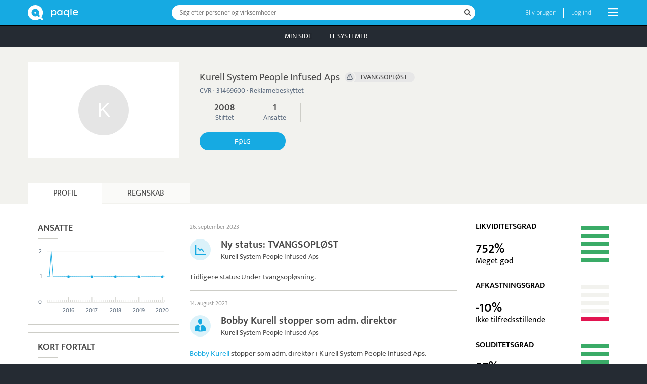

--- FILE ---
content_type: text/html; charset=UTF-8
request_url: https://www.paqle.dk/p/kurell-system-people-infused-aps/219392
body_size: 30161
content:
<!DOCTYPE html>
<html style="height: 100%;" lang="da">
    <head>
        <title>Kurell System People Infused Aps · 1 ansat | Paqle</title>
        <meta name="description" content="Kurell System People Infused Aps blev etableret i 2008. Se regnskabet, som i 2021 viste en bruttofortjeneste på DKK 162.800, samt nyheder og fakta." />
        <meta http-equiv="Content-Type" content="text/html; charset=UTF-8" />
        <meta name="viewport" content="width=device-width, initial-scale=1.0, user-scalable=no" />
        <meta name="theme-color" content="#252B33" />
        <meta name="apple-mobile-web-app-capable" content="yes" />
        <meta name="google-site-verification" content="IAciWsSJ6fVbsDDVqaKk4KURWVupi0sr--o-5wF1z5w" />
        <meta property="og:type" content="profile" />
        <meta property="og:title" content="Hvordan går det med Kurell System People Infused Aps?" />
        <meta property="og:image" content="https://www.paqle.dk/_assets/branding/LogoTextRightLarge.png" />

        <script async type="text/javascript" src="/_visit/paqle-visits.js"></script>
        <script async src="https://www.googletagmanager.com/gtag/js?id=UA-127891061-1"></script>
        <script>
            window.dataLayer = window.dataLayer || [];
            function gtag(){dataLayer.push(arguments);}
            gtag('js', new Date());
            gtag('config', 'UA-127891061-1', {
                'dimension1': document.cookie.indexOf('opSessionId=') >= 0 ? 1 : 0
            });
            gtag('config', 'AW-11504707992');
        </script>
        <script>function paqleTime(label, body) { return body(); }</script>

        <link rel="icon" href="/_assets/branding/Favicon.png" />
        <link rel="apple-touch-icon" href="/_assets/branding/AppleIcon.png" />
        <link rel="stylesheet" type="text/css" href="/_libraries/font-awesome-4.7.0/css/font-awesome.min.css" />
        <link rel="canonical" href="https://www.paqle.dk/p/kurell-system-people-infused-aps/219392" />

        <script defer type="text/javascript" src="/_generated/client-jsdeps.min.js"></script>
        <script defer type="text/javascript" src="/_generated/client-opt.js"></script>
        <script defer type="text/javascript" src="/_dynamic/translations/dk.js"></script>
        <script defer type="text/javascript" src="/_libraries/js-cookie/js-cookie.js"></script>
        <script>
            addEventListener("DOMContentLoaded", function() {
                openpagesGlobal.setClientConfiguration(
                    "{\"image\":{\"urlPrefix\":\"https://d1jkrffrrqji9x.cloudfront.net/\"}}"
                );
                openpagesPageDataLoader.setInitialFromJson(
                    "[{\"$type\":\"com.paqle.mutual.shared.openpages.Page.Entity\",\"id\":{\"id\":219392},\"parent\":{\"$type\":\"com.paqle.mutual.shared.openpages.Page.EntitySearch\",\"query\":\"kurell system people infused aps\"}}]",
                    "[{\"$type\":\"com.paqle.openpages.shared.PageData.Entity\",\"data\":{\"$type\":\"com.paqle.openpages.shared.PageData.Entity.OrganizationData\",\"entity\":{\"summary\":{\"$type\":\"com.paqle.mutual.shared.entity.PublicOrganizationSummary\",\"id\":{\"id\":219392},\"mergedIds\":[],\"published\":true,\"countryCode\":{\"$type\":\"com.paqle.mutual.shared.CountryCode\",\"code\":\"dk\"},\"status\":{\"active\":false,\"normal\":false},\"mentionsLast30Days\":0,\"mentionsLast700Days\":0,\"isPolitics\":false,\"established\":[{\"unixMs\":1211320800000}],\"logo\":[],\"latestGrossProfit\":[[{\"unixMs\":1640905200000},{\"amount\":162800,\"currency\":\"DKK\"}]],\"latestEmployees\":[{\"from\":1,\"to\":[1]}],\"primaryName\":[\"Kurell System People Infused Aps\"],\"primaryTagline\":[],\"primaryPhoto\":[],\"primaryPhotoBackground\":[],\"primary\":{\"organizationType\":[],\"sectorName\":[],\"sectorCode\":[],\"address\":[],\"organizationNumber\":[\"DK31469600\"],\"description\":[\"Kurell System People Infused Aps blev etableret i 2008. I 2021 viste regnskabet en bruttofortjeneste på DKK 162.800.\"],\"ownDescription\":[],\"website\":[]}},\"statusHistory\":[{\"status\":\"TVANGSOPLØST\",\"fromDate\":\"2023-09-27\",\"toDate\":[\"2023-09-27\"]},{\"status\":\"UNDER TVANGSOPLØSNING\",\"fromDate\":\"2023-08-15\",\"toDate\":[\"2023-09-26\"]},{\"status\":\"NORMAL\",\"fromDate\":\"2008-05-21\",\"toDate\":[\"2023-08-14\"]}],\"protectedFromAdvertising\":true,\"metaDescription\":[\"Kurell System People Infused Aps blev etableret i 2008. Se regnskabet, som i 2021 viste en bruttofortjeneste på DKK 162.800, samt nyheder og fakta.\"],\"employees\":[{\"year\":2020,\"month\":[2],\"employees\":{\"from\":1,\"to\":[1]},\"manyears\":{\"from\":1,\"to\":[1]},\"employeeExact\":[1],\"manyearExact\":[1]},{\"year\":2020,\"month\":[1],\"employees\":{\"from\":1,\"to\":[1]},\"manyears\":{\"from\":1,\"to\":[1]},\"employeeExact\":[1],\"manyearExact\":[1]},{\"year\":2019,\"month\":[9],\"employees\":{\"from\":1,\"to\":[1]},\"manyears\":{\"from\":1,\"to\":[1]},\"employeeExact\":[1],\"manyearExact\":[1]},{\"year\":2019,\"month\":[8],\"employees\":{\"from\":1,\"to\":[1]},\"manyears\":{\"from\":1,\"to\":[1]},\"employeeExact\":[1],\"manyearExact\":[1]},{\"year\":2019,\"month\":[7],\"employees\":{\"from\":1,\"to\":[1]},\"manyears\":{\"from\":1,\"to\":[1]},\"employeeExact\":[1],\"manyearExact\":[1]},{\"year\":2019,\"month\":[6],\"employees\":{\"from\":1,\"to\":[1]},\"manyears\":{\"from\":1,\"to\":[1]},\"employeeExact\":[1],\"manyearExact\":[1]},{\"year\":2019,\"month\":[5],\"employees\":{\"from\":1,\"to\":[1]},\"manyears\":{\"from\":1,\"to\":[1]},\"employeeExact\":[1],\"manyearExact\":[1]},{\"year\":2019,\"month\":[4],\"employees\":{\"from\":1,\"to\":[1]},\"manyears\":{\"from\":1,\"to\":[1]},\"employeeExact\":[1],\"manyearExact\":[1]},{\"year\":2019,\"month\":[3],\"employees\":{\"from\":1,\"to\":[1]},\"manyears\":{\"from\":1,\"to\":[1]},\"employeeExact\":[1],\"manyearExact\":[1]},{\"year\":2019,\"month\":[2],\"employees\":{\"from\":1,\"to\":[1]},\"manyears\":{\"from\":1,\"to\":[1]},\"employeeExact\":[1],\"manyearExact\":[1]},{\"year\":2019,\"month\":[1],\"employees\":{\"from\":1,\"to\":[1]},\"manyears\":{\"from\":1,\"to\":[1]},\"employeeExact\":[1],\"manyearExact\":[1]},{\"year\":2018,\"month\":[],\"employees\":{\"from\":1,\"to\":[1]},\"manyears\":{\"from\":1,\"to\":[1]},\"employeeExact\":[1],\"manyearExact\":[1]},{\"year\":2018,\"month\":[12],\"employees\":{\"from\":1,\"to\":[1]},\"manyears\":{\"from\":1,\"to\":[1]},\"employeeExact\":[1],\"manyearExact\":[1]},{\"year\":2018,\"month\":[11],\"employees\":{\"from\":1,\"to\":[1]},\"manyears\":{\"from\":1,\"to\":[1]},\"employeeExact\":[1],\"manyearExact\":[1]},{\"year\":2018,\"month\":[10],\"employees\":{\"from\":1,\"to\":[1]},\"manyears\":{\"from\":1,\"to\":[1]},\"employeeExact\":[1],\"manyearExact\":[1]},{\"year\":2018,\"month\":[9],\"employees\":{\"from\":1,\"to\":[1]},\"manyears\":{\"from\":1,\"to\":[1]},\"employeeExact\":[1],\"manyearExact\":[1]},{\"year\":2018,\"month\":[8],\"employees\":{\"from\":1,\"to\":[1]},\"manyears\":{\"from\":1,\"to\":[1]},\"employeeExact\":[1],\"manyearExact\":[1]},{\"year\":2018,\"month\":[7],\"employees\":{\"from\":1,\"to\":[1]},\"manyears\":{\"from\":1,\"to\":[1]},\"employeeExact\":[1],\"manyearExact\":[1]},{\"year\":2018,\"month\":[6],\"employees\":{\"from\":1,\"to\":[1]},\"manyears\":{\"from\":1,\"to\":[1]},\"employeeExact\":[1],\"manyearExact\":[1]},{\"year\":2018,\"month\":[5],\"employees\":{\"from\":1,\"to\":[1]},\"manyears\":{\"from\":1,\"to\":[1]},\"employeeExact\":[1],\"manyearExact\":[1]},{\"year\":2018,\"month\":[4],\"employees\":{\"from\":1,\"to\":[1]},\"manyears\":{\"from\":1,\"to\":[1]},\"employeeExact\":[1],\"manyearExact\":[1]},{\"year\":2018,\"month\":[3],\"employees\":{\"from\":1,\"to\":[1]},\"manyears\":{\"from\":1,\"to\":[1]},\"employeeExact\":[1],\"manyearExact\":[1]},{\"year\":2018,\"month\":[2],\"employees\":{\"from\":1,\"to\":[1]},\"manyears\":{\"from\":1,\"to\":[1]},\"employeeExact\":[1],\"manyearExact\":[1]},{\"year\":2018,\"month\":[1],\"employees\":{\"from\":1,\"to\":[1]},\"manyears\":{\"from\":1,\"to\":[1]},\"employeeExact\":[1],\"manyearExact\":[1]},{\"year\":2017,\"month\":[],\"employees\":{\"from\":1,\"to\":[1]},\"manyears\":{\"from\":1,\"to\":[1]},\"employeeExact\":[1],\"manyearExact\":[1]},{\"year\":2017,\"month\":[12],\"employees\":{\"from\":1,\"to\":[1]},\"manyears\":{\"from\":1,\"to\":[1]},\"employeeExact\":[1],\"manyearExact\":[1]},{\"year\":2017,\"month\":[11],\"employees\":{\"from\":1,\"to\":[1]},\"manyears\":{\"from\":1,\"to\":[1]},\"employeeExact\":[1],\"manyearExact\":[1]},{\"year\":2017,\"month\":[10],\"employees\":{\"from\":1,\"to\":[1]},\"manyears\":{\"from\":1,\"to\":[1]},\"employeeExact\":[1],\"manyearExact\":[1]},{\"year\":2017,\"month\":[9],\"employees\":{\"from\":1,\"to\":[1]},\"manyears\":{\"from\":1,\"to\":[1]},\"employeeExact\":[1],\"manyearExact\":[1]},{\"year\":2017,\"month\":[8],\"employees\":{\"from\":1,\"to\":[1]},\"manyears\":{\"from\":1,\"to\":[1]},\"employeeExact\":[1],\"manyearExact\":[1]},{\"year\":2017,\"month\":[7],\"employees\":{\"from\":1,\"to\":[1]},\"manyears\":{\"from\":1,\"to\":[1]},\"employeeExact\":[1],\"manyearExact\":[1]},{\"year\":2017,\"month\":[6],\"employees\":{\"from\":1,\"to\":[1]},\"manyears\":{\"from\":1,\"to\":[1]},\"employeeExact\":[1],\"manyearExact\":[1]},{\"year\":2017,\"month\":[5],\"employees\":{\"from\":1,\"to\":[1]},\"manyears\":{\"from\":1,\"to\":[1]},\"employeeExact\":[1],\"manyearExact\":[1]},{\"year\":2017,\"month\":[4],\"employees\":{\"from\":1,\"to\":[1]},\"manyears\":{\"from\":1,\"to\":[1]},\"employeeExact\":[1],\"manyearExact\":[1]},{\"year\":2017,\"month\":[3],\"employees\":{\"from\":1,\"to\":[1]},\"manyears\":{\"from\":1,\"to\":[1]},\"employeeExact\":[1],\"manyearExact\":[1]},{\"year\":2017,\"month\":[2],\"employees\":{\"from\":1,\"to\":[1]},\"manyears\":{\"from\":1,\"to\":[1]},\"employeeExact\":[1],\"manyearExact\":[1]},{\"year\":2017,\"month\":[1],\"employees\":{\"from\":1,\"to\":[1]},\"manyears\":{\"from\":1,\"to\":[1]},\"employeeExact\":[1],\"manyearExact\":[1]},{\"year\":2016,\"month\":[],\"employees\":{\"from\":1,\"to\":[1]},\"manyears\":{\"from\":1,\"to\":[1]},\"employeeExact\":[1],\"manyearExact\":[1]},{\"year\":2016,\"month\":[12],\"employees\":{\"from\":1,\"to\":[1]},\"manyears\":{\"from\":1,\"to\":[1]},\"employeeExact\":[1],\"manyearExact\":[1]},{\"year\":2016,\"month\":[11],\"employees\":{\"from\":1,\"to\":[1]},\"manyears\":{\"from\":1,\"to\":[1]},\"employeeExact\":[1],\"manyearExact\":[1]},{\"year\":2016,\"month\":[10],\"employees\":{\"from\":1,\"to\":[1]},\"manyears\":{\"from\":1,\"to\":[1]},\"employeeExact\":[1],\"manyearExact\":[1]},{\"year\":2016,\"month\":[9],\"employees\":{\"from\":1,\"to\":[1]},\"manyears\":{\"from\":1,\"to\":[1]},\"employeeExact\":[1],\"manyearExact\":[1]},{\"year\":2016,\"month\":[8],\"employees\":{\"from\":1,\"to\":[1]},\"manyears\":{\"from\":1,\"to\":[1]},\"employeeExact\":[1],\"manyearExact\":[1]},{\"year\":2016,\"month\":[7],\"employees\":{\"from\":1,\"to\":[1]},\"manyears\":{\"from\":1,\"to\":[1]},\"employeeExact\":[1],\"manyearExact\":[1]},{\"year\":2016,\"month\":[6],\"employees\":{\"from\":1,\"to\":[1]},\"manyears\":{\"from\":1,\"to\":[1]},\"employeeExact\":[1],\"manyearExact\":[1]},{\"year\":2016,\"month\":[5],\"employees\":{\"from\":1,\"to\":[1]},\"manyears\":{\"from\":1,\"to\":[1]},\"employeeExact\":[1],\"manyearExact\":[1]},{\"year\":2016,\"month\":[4],\"employees\":{\"from\":1,\"to\":[1]},\"manyears\":{\"from\":1,\"to\":[1]},\"employeeExact\":[1],\"manyearExact\":[1]},{\"year\":2016,\"month\":[3],\"employees\":{\"from\":2,\"to\":[4]},\"manyears\":{\"from\":1,\"to\":[1]},\"employeeExact\":[2],\"manyearExact\":[1]},{\"year\":2016,\"month\":[2],\"employees\":{\"from\":2,\"to\":[4]},\"manyears\":{\"from\":1,\"to\":[1]},\"employeeExact\":[2],\"manyearExact\":[1]},{\"year\":2016,\"month\":[1],\"employees\":{\"from\":1,\"to\":[1]},\"manyears\":{\"from\":1,\"to\":[1]},\"employeeExact\":[1],\"manyearExact\":[1]},{\"year\":2015,\"month\":[],\"employees\":{\"from\":2,\"to\":[4]},\"manyears\":{\"from\":1,\"to\":[1]},\"employeeExact\":[2],\"manyearExact\":[1]},{\"year\":2015,\"month\":[12],\"employees\":{\"from\":1,\"to\":[1]},\"manyears\":{\"from\":1,\"to\":[1]},\"employeeExact\":[1],\"manyearExact\":[1]},{\"year\":2015,\"month\":[11],\"employees\":{\"from\":2,\"to\":[4]},\"manyears\":{\"from\":1,\"to\":[1]},\"employeeExact\":[2],\"manyearExact\":[1]},{\"year\":2015,\"month\":[10],\"employees\":{\"from\":2,\"to\":[4]},\"manyears\":{\"from\":1,\"to\":[1]},\"employeeExact\":[2],\"manyearExact\":[1]},{\"year\":2015,\"month\":[9],\"employees\":{\"from\":2,\"to\":[4]},\"manyears\":{\"from\":1,\"to\":[1]},\"employeeExact\":[2],\"manyearExact\":[1]},{\"year\":2015,\"month\":[8],\"employees\":{\"from\":1,\"to\":[1]},\"manyears\":{\"from\":1,\"to\":[1]},\"employeeExact\":[1],\"manyearExact\":[1]},{\"year\":2015,\"month\":[7],\"employees\":{\"from\":1,\"to\":[1]},\"manyears\":{\"from\":1,\"to\":[1]},\"employeeExact\":[1],\"manyearExact\":[1]},{\"year\":2015,\"month\":[6],\"employees\":{\"from\":1,\"to\":[1]},\"manyears\":{\"from\":1,\"to\":[1]},\"employeeExact\":[1],\"manyearExact\":[1]},{\"year\":2015,\"month\":[5],\"employees\":{\"from\":2,\"to\":[4]},\"manyears\":{\"from\":1,\"to\":[1]},\"employeeExact\":[2],\"manyearExact\":[1]},{\"year\":2015,\"month\":[4],\"employees\":{\"from\":2,\"to\":[4]},\"manyears\":{\"from\":2,\"to\":[4]},\"employeeExact\":[3],\"manyearExact\":[2]},{\"year\":2015,\"month\":[3],\"employees\":{\"from\":2,\"to\":[4]},\"manyears\":{\"from\":1,\"to\":[1]},\"employeeExact\":[2],\"manyearExact\":[1]},{\"year\":2015,\"month\":[2],\"employees\":{\"from\":2,\"to\":[4]},\"manyears\":{\"from\":1,\"to\":[1]},\"employeeExact\":[2],\"manyearExact\":[1]},{\"year\":2015,\"month\":[1],\"employees\":{\"from\":2,\"to\":[4]},\"manyears\":{\"from\":1,\"to\":[1]},\"employeeExact\":[2],\"manyearExact\":[1]},{\"year\":2014,\"month\":[],\"employees\":{\"from\":1,\"to\":[1]},\"manyears\":{\"from\":1,\"to\":[1]},\"employeeExact\":[1],\"manyearExact\":[1]},{\"year\":2013,\"month\":[],\"employees\":{\"from\":2,\"to\":[4]},\"manyears\":{\"from\":1,\"to\":[1]},\"employeeExact\":[3],\"manyearExact\":[1]},{\"year\":2012,\"month\":[],\"employees\":{\"from\":2,\"to\":[4]},\"manyears\":{\"from\":1,\"to\":[1]},\"employeeExact\":[2],\"manyearExact\":[1]},{\"year\":2011,\"month\":[],\"employees\":{\"from\":1,\"to\":[1]},\"manyears\":{\"from\":1,\"to\":[1]},\"employeeExact\":[1],\"manyearExact\":[1]},{\"year\":2009,\"month\":[],\"employees\":{\"from\":1,\"to\":[1]},\"manyears\":{\"from\":1,\"to\":[1]},\"employeeExact\":[1],\"manyearExact\":[1]}],\"owners\":[],\"founders\":[],\"financialStatements\":[{\"publicationDate\":{\"unixMs\":1641855600000},\"periodStart\":{\"unixMs\":1609455600000},\"periodEnd\":{\"unixMs\":1640905200000},\"pdfUrl\":[\"http://regnskaber.virk.dk/00696413/amNsb3VkczovLzAzL2FhL2ZkLzkyL2UxL2M3MjQtNGM2Zi05NGE1LTNlYjEyYjYzM2QxNw.xhtml\"],\"consolidated\":[],\"resubmission\":[false],\"currency\":[\"DKK\"],\"auditCvrNumber\":[],\"auditMneNumber1\":[],\"auditMneNumber2\":[],\"nameOfFinancialInstitution\":[],\"amounts\":{\"revenue\":[],\"grossProfit\":[162800],\"operatingProfit\":[-34256],\"netFinancialItems\":[-152],\"profitBeforeTax\":[-34408],\"profit\":[-26838],\"intangibleAssets\":[],\"tangibleAssets\":[0],\"financialAssets\":[],\"noncurrentAssets\":[0],\"currentAssets\":[326267],\"assets\":[326267],\"equity\":[282852],\"noncurrentLiabilities\":[],\"currentLiabilities\":[43415],\"equityAndLiabilities\":[326267]}},{\"publicationDate\":{\"unixMs\":1622152800000},\"periodStart\":{\"unixMs\":1577833200000},\"periodEnd\":{\"unixMs\":1609369200000},\"pdfUrl\":[\"http://regnskaber.virk.dk/00696413/amNsb3VkczovLzAzLzI5LzRmL2ZmL2Q4L2M0ZTEtNDJiNy05YmMwLTk4YmNjMTY1NzhiMQ.xhtml\"],\"consolidated\":[],\"resubmission\":[false],\"currency\":[\"DKK\"],\"auditCvrNumber\":[],\"auditMneNumber1\":[],\"auditMneNumber2\":[],\"nameOfFinancialInstitution\":[],\"amounts\":{\"revenue\":[],\"grossProfit\":[450865],\"operatingProfit\":[129929],\"netFinancialItems\":[69000],\"profitBeforeTax\":[132875],\"profit\":[103643],\"intangibleAssets\":[],\"tangibleAssets\":[185977],\"financialAssets\":[],\"noncurrentAssets\":[185977],\"currentAssets\":[233716],\"assets\":[419693],\"equity\":[309690],\"noncurrentLiabilities\":[],\"currentLiabilities\":[110003],\"equityAndLiabilities\":[419693]}},{\"publicationDate\":{\"unixMs\":1594936800000},\"periodStart\":{\"unixMs\":1546297200000},\"periodEnd\":{\"unixMs\":1577746800000},\"pdfUrl\":[\"http://regnskaber.virk.dk/00696413/amNsb3VkczovLzAzLzhlLzUzLzA1LzI1L2M4NTYtNDNmZS05N2ZlLWMwN2I5Yzk1ZDUzNA.pdf\"],\"consolidated\":[],\"resubmission\":[false],\"currency\":[\"DKK\"],\"auditCvrNumber\":[],\"auditMneNumber1\":[],\"auditMneNumber2\":[],\"nameOfFinancialInstitution\":[],\"amounts\":{\"revenue\":[],\"grossProfit\":[712117],\"operatingProfit\":[5999],\"netFinancialItems\":[],\"profitBeforeTax\":[5999],\"profit\":[4679],\"intangibleAssets\":[],\"tangibleAssets\":[65404],\"financialAssets\":[],\"noncurrentAssets\":[65404],\"currentAssets\":[221877],\"assets\":[287281],\"equity\":[206367],\"noncurrentLiabilities\":[0],\"currentLiabilities\":[80914],\"equityAndLiabilities\":[287281]}},{\"publicationDate\":{\"unixMs\":1556920800000},\"periodStart\":{\"unixMs\":1514761200000},\"periodEnd\":{\"unixMs\":1546210800000},\"pdfUrl\":[\"http://regnskaber.virk.dk/00696413/ZG9rdW1lbnRsYWdlcjovLzAzLzJlL2M3L2FjLzA2LzgyNGQtNGZiZC05MjFjLTFjODdmMWE5YWE1Yg.pdf\"],\"consolidated\":[],\"resubmission\":[false],\"currency\":[\"DKK\"],\"auditCvrNumber\":[],\"auditMneNumber1\":[],\"auditMneNumber2\":[],\"nameOfFinancialInstitution\":[],\"amounts\":{\"revenue\":[],\"grossProfit\":[678909],\"operatingProfit\":[-66133],\"netFinancialItems\":[],\"profitBeforeTax\":[-66133],\"profit\":[-51584],\"intangibleAssets\":[],\"tangibleAssets\":[124191],\"financialAssets\":[],\"noncurrentAssets\":[124191],\"currentAssets\":[235715],\"assets\":[359906],\"equity\":[201368],\"noncurrentLiabilities\":[70728],\"currentLiabilities\":[87810],\"equityAndLiabilities\":[359906]}},{\"publicationDate\":{\"unixMs\":1527717600000},\"periodStart\":{\"unixMs\":1483225200000},\"periodEnd\":{\"unixMs\":1514674800000},\"pdfUrl\":[\"http://regnskaber.virk.dk/00696413/ZG9rdW1lbnRsYWdlcjovLzAzL2RiLzIxLzZhL2Y4LzRkOTItNDgyNy1iNGUxLTU2OGUxMzlkYzgyZg.pdf\"],\"consolidated\":[],\"resubmission\":[false],\"currency\":[\"DKK\"],\"auditCvrNumber\":[],\"auditMneNumber1\":[],\"auditMneNumber2\":[],\"nameOfFinancialInstitution\":[],\"amounts\":{\"revenue\":[],\"grossProfit\":[914358],\"operatingProfit\":[74025],\"netFinancialItems\":[],\"profitBeforeTax\":[6734],\"profit\":[5253],\"intangibleAssets\":[],\"tangibleAssets\":[244381],\"financialAssets\":[],\"noncurrentAssets\":[244381],\"currentAssets\":[279985],\"assets\":[524366],\"equity\":[252952],\"noncurrentLiabilities\":[119432],\"currentLiabilities\":[151982],\"equityAndLiabilities\":[524366]}},{\"publicationDate\":{\"unixMs\":1496095200000},\"periodStart\":{\"unixMs\":1451602800000},\"periodEnd\":{\"unixMs\":1483138800000},\"pdfUrl\":[\"http://regnskaber.virk.dk/00696413/ZG9rdW1lbnRsYWdlcjovLzAzLzk5LzY2Lzk3LzY2LzU4YjctNDY1YS1hNTM3LTFkZmQ0MGViOWE5ZA.pdf\"],\"consolidated\":[],\"resubmission\":[false],\"currency\":[\"DKK\"],\"auditCvrNumber\":[],\"auditMneNumber1\":[],\"auditMneNumber2\":[],\"nameOfFinancialInstitution\":[],\"amounts\":{\"revenue\":[],\"grossProfit\":[850999],\"operatingProfit\":[59536],\"netFinancialItems\":[],\"profitBeforeTax\":[-7154],\"profit\":[-7154],\"intangibleAssets\":[],\"tangibleAssets\":[314821],\"financialAssets\":[],\"noncurrentAssets\":[314821],\"currentAssets\":[235895],\"assets\":[550716],\"equity\":[247729],\"noncurrentLiabilities\":[187453],\"currentLiabilities\":[115534],\"equityAndLiabilities\":[550716]}},{\"publicationDate\":{\"unixMs\":1463695200000},\"periodStart\":{\"unixMs\":1420066800000},\"periodEnd\":{\"unixMs\":1451516400000},\"pdfUrl\":[\"http://regnskaber.virk.dk/00696413/ZG9rdW1lbnRsYWdlcjovLzAzLzcxLzk5LzMxLzljL2YyMGYtNDYxMS05NDg0LTM1YzA1YmQyMDk0MQ.pdf\"],\"consolidated\":[],\"resubmission\":[false],\"currency\":[\"DKK\"],\"auditCvrNumber\":[],\"auditMneNumber1\":[],\"auditMneNumber2\":[],\"nameOfFinancialInstitution\":[],\"amounts\":{\"revenue\":[],\"grossProfit\":[1030981],\"operatingProfit\":[63696],\"netFinancialItems\":[],\"profitBeforeTax\":[-18941],\"profit\":[-14790],\"intangibleAssets\":[],\"tangibleAssets\":[282225],\"financialAssets\":[1800],\"noncurrentAssets\":[284025],\"currentAssets\":[290277],\"assets\":[574302],\"equity\":[254884],\"noncurrentLiabilities\":[215763],\"currentLiabilities\":[103655],\"equityAndLiabilities\":[574302]}},{\"publicationDate\":{\"unixMs\":1430258400000},\"periodStart\":{\"unixMs\":1388530800000},\"periodEnd\":{\"unixMs\":1419980400000},\"pdfUrl\":[\"http://regnskaber.virk.dk/00696413/ZG9rdW1lbnRsYWdlcjovLzAzLzIyL2ExLzZmLzZjLzEzYzItNGNmMS05MDdjLTM1NzRkYzc2YmEyNg.pdf\"],\"consolidated\":[],\"resubmission\":[false],\"currency\":[\"DKK\"],\"auditCvrNumber\":[],\"auditMneNumber1\":[],\"auditMneNumber2\":[],\"nameOfFinancialInstitution\":[],\"amounts\":{\"revenue\":[],\"grossProfit\":[533610],\"operatingProfit\":[182508],\"netFinancialItems\":[-22],\"profitBeforeTax\":[162336],\"profit\":[117183],\"intangibleAssets\":[],\"tangibleAssets\":[],\"financialAssets\":[16650],\"noncurrentAssets\":[325681],\"currentAssets\":[345720],\"assets\":[671401],\"equity\":[269674],\"noncurrentLiabilities\":[],\"currentLiabilities\":[136268],\"equityAndLiabilities\":[671401]}},{\"publicationDate\":{\"unixMs\":1403560800000},\"periodStart\":{\"unixMs\":1356994800000},\"periodEnd\":{\"unixMs\":1388444400000},\"pdfUrl\":[\"http://regnskaber.virk.dk/00696413/Y3ZyLmRrOi8vcGRmcy8zMTQ2OTYwMDtBcFM0MzI0MDQ7MjAxMzAxMDE7MjAxMzEyMzE7UjtS.pdf\"],\"consolidated\":[],\"resubmission\":[false],\"currency\":[\"DKK\"],\"auditCvrNumber\":[],\"auditMneNumber1\":[],\"auditMneNumber2\":[],\"nameOfFinancialInstitution\":[],\"amounts\":{\"revenue\":[],\"grossProfit\":[410517],\"operatingProfit\":[-21382],\"netFinancialItems\":[238],\"profitBeforeTax\":[-21144],\"profit\":[-15869],\"intangibleAssets\":[],\"tangibleAssets\":[],\"financialAssets\":[36800],\"noncurrentAssets\":[36800],\"currentAssets\":[159821],\"assets\":[196621],\"equity\":[152491],\"noncurrentLiabilities\":[],\"currentLiabilities\":[44130],\"equityAndLiabilities\":[196621]}},{\"publicationDate\":{\"unixMs\":1372284000000},\"periodStart\":{\"unixMs\":1325372400000},\"periodEnd\":{\"unixMs\":1356908400000},\"pdfUrl\":[\"http://regnskaber.virk.dk/00696413/Y3ZyLmRrOi8vcGRmcy8zMTQ2OTYwMDtBcFM0MzI0MDQ7MjAxMjAxMDE7MjAxMjEyMzE7UjtS.pdf\"],\"consolidated\":[],\"resubmission\":[false],\"currency\":[\"DKK\"],\"auditCvrNumber\":[],\"auditMneNumber1\":[],\"auditMneNumber2\":[],\"nameOfFinancialInstitution\":[],\"amounts\":{\"revenue\":[],\"grossProfit\":[424725],\"operatingProfit\":[5612],\"netFinancialItems\":[-234],\"profitBeforeTax\":[5378],\"profit\":[3853],\"intangibleAssets\":[],\"tangibleAssets\":[],\"financialAssets\":[35000],\"noncurrentAssets\":[35000],\"currentAssets\":[248050],\"assets\":[283050],\"equity\":[168360],\"noncurrentLiabilities\":[],\"currentLiabilities\":[114690],\"equityAndLiabilities\":[283050]}},{\"publicationDate\":{\"unixMs\":1338847200000},\"periodStart\":{\"unixMs\":1293836400000},\"periodEnd\":{\"unixMs\":1325286000000},\"pdfUrl\":[\"http://regnskaber.virk.dk/00696413/Y3ZyLmRrOi8vcGRmcy8zMTQ2OTYwMDtBcFM0MzI0MDQ7MjAxMTAxMDE7MjAxMTEyMzE7UjtS.tif\"],\"consolidated\":[],\"resubmission\":[false],\"currency\":[],\"auditCvrNumber\":[],\"auditMneNumber1\":[],\"auditMneNumber2\":[],\"nameOfFinancialInstitution\":[],\"amounts\":{\"revenue\":[],\"grossProfit\":[],\"operatingProfit\":[],\"netFinancialItems\":[],\"profitBeforeTax\":[],\"profit\":[],\"intangibleAssets\":[],\"tangibleAssets\":[],\"financialAssets\":[],\"noncurrentAssets\":[],\"currentAssets\":[],\"assets\":[],\"equity\":[],\"noncurrentLiabilities\":[],\"currentLiabilities\":[],\"equityAndLiabilities\":[]}},{\"publicationDate\":{\"unixMs\":1309298400000},\"periodStart\":{\"unixMs\":1257030000000},\"periodEnd\":{\"unixMs\":1293750000000},\"pdfUrl\":[\"http://regnskaber.virk.dk/00696413/Y3ZyLmRrOi8vcGRmcy8zMTQ2OTYwMDtBcFM0MzI0MDQ7MjAwOTExMDE7MjAxMDEyMzE7UjtS.tif\"],\"consolidated\":[],\"resubmission\":[false],\"currency\":[],\"auditCvrNumber\":[],\"auditMneNumber1\":[],\"auditMneNumber2\":[],\"nameOfFinancialInstitution\":[],\"amounts\":{\"revenue\":[],\"grossProfit\":[],\"operatingProfit\":[],\"netFinancialItems\":[],\"profitBeforeTax\":[],\"profit\":[],\"intangibleAssets\":[],\"tangibleAssets\":[],\"financialAssets\":[],\"noncurrentAssets\":[],\"currentAssets\":[],\"assets\":[],\"equity\":[],\"noncurrentLiabilities\":[],\"currentLiabilities\":[],\"equityAndLiabilities\":[]}},{\"publicationDate\":{\"unixMs\":1271887200000},\"periodStart\":{\"unixMs\":1211320800000},\"periodEnd\":{\"unixMs\":1256943600000},\"pdfUrl\":[\"http://regnskaber.virk.dk/00696413/Y3ZyLmRrOi8vcGRmcy8zMTQ2OTYwMDtBcFM0MzI0MDQ7MjAwODA1MjE7MjAwOTEwMzE7UjtS.tif\"],\"consolidated\":[],\"resubmission\":[false],\"currency\":[],\"auditCvrNumber\":[],\"auditMneNumber1\":[],\"auditMneNumber2\":[],\"nameOfFinancialInstitution\":[],\"amounts\":{\"revenue\":[],\"grossProfit\":[],\"operatingProfit\":[],\"netFinancialItems\":[],\"profitBeforeTax\":[],\"profit\":[],\"intangibleAssets\":[],\"tangibleAssets\":[],\"financialAssets\":[],\"noncurrentAssets\":[],\"currentAssets\":[],\"assets\":[],\"equity\":[],\"noncurrentLiabilities\":[],\"currentLiabilities\":[],\"equityAndLiabilities\":[]}}]},\"municipality\":[],\"newsSummary\":{\"articleCount\":20,\"maxArticleCount\":20,\"articles\":[{\"$type\":\"com.paqle.mutual.shared.entity.EntityAnnouncement\",\"highlightedEntityId\":{\"id\":219392},\"feedId\":{\"id\":1616021},\"entityId\":{\"id\":219392},\"entityHistoricName\":\"Kurell System People Infused Aps\",\"entityType\":{\"$type\":\"com.paqle.mutual.shared.entity.EntityType.OrganizationType\"},\"entityImageOption\":[],\"instant\":{\"unixMs\":1695765600000},\"articleId\":\"Announcement:12:139726467557750571672863001958447523982\",\"announcement\":{\"$type\":\"com.paqle.mutual.shared.entity.Announcement.StatusChangeAnnouncement\",\"newStatus\":\"TVANGSOPLØST\",\"oldStatus\":[\"UNDER TVANGSOPLØSNING\"]},\"historicRoles\":{\"chiefExecutiveOfficer\":[],\"otherExecutiveOfficers\":[],\"boardMembers\":[],\"beneficialOwners\":[]}},{\"$type\":\"com.paqle.mutual.shared.entity.EntityAnnouncement\",\"highlightedEntityId\":{\"id\":219392},\"feedId\":{\"id\":1616021},\"entityId\":{\"id\":219392},\"entityHistoricName\":\"Kurell System People Infused Aps\",\"entityType\":{\"$type\":\"com.paqle.mutual.shared.entity.EntityType.OrganizationType\"},\"entityImageOption\":[],\"instant\":{\"unixMs\":1692050400000},\"articleId\":\"Announcement:22:72104502833719350819225496815394511970\",\"announcement\":{\"$type\":\"com.paqle.mutual.shared.entity.Announcement.ChiefExecutiveOfficerStopsAnnouncement\",\"oldPerson\":{\"id\":{\"id\":1039495},\"entityType\":{\"$type\":\"com.paqle.mutual.shared.entity.EntityType.PersonType\"},\"name\":[\"Bobby Kurell\"],\"image\":[]}},\"historicRoles\":{\"chiefExecutiveOfficer\":[],\"otherExecutiveOfficers\":[],\"boardMembers\":[],\"beneficialOwners\":[]}},{\"$type\":\"com.paqle.mutual.shared.entity.EntityAnnouncement\",\"highlightedEntityId\":{\"id\":219392},\"feedId\":{\"id\":1616021},\"entityId\":{\"id\":219392},\"entityHistoricName\":\"Kurell System People Infused Aps\",\"entityType\":{\"$type\":\"com.paqle.mutual.shared.entity.EntityType.OrganizationType\"},\"entityImageOption\":[],\"instant\":{\"unixMs\":1692050400000},\"articleId\":\"Announcement:12:169894308985816376005004343125562494088\",\"announcement\":{\"$type\":\"com.paqle.mutual.shared.entity.Announcement.StatusChangeAnnouncement\",\"newStatus\":\"UNDER TVANGSOPLØSNING\",\"oldStatus\":[\"NORMAL\"]},\"historicRoles\":{\"chiefExecutiveOfficer\":[],\"otherExecutiveOfficers\":[],\"boardMembers\":[],\"beneficialOwners\":[]}},{\"$type\":\"com.paqle.mutual.shared.entity.EntityAnnouncement\",\"highlightedEntityId\":{\"id\":219392},\"feedId\":{\"id\":1616021},\"entityId\":{\"id\":219392},\"entityHistoricName\":\"Kurell System People Infused Aps\",\"entityType\":{\"$type\":\"com.paqle.mutual.shared.entity.EntityType.OrganizationType\"},\"entityImageOption\":[],\"instant\":{\"unixMs\":1641855600000},\"articleId\":\"Announcement:21:143037092965443011095971982098074897673\",\"announcement\":{\"$type\":\"com.paqle.mutual.shared.entity.Announcement.FinancialStatementAnnouncement\",\"newFinancialStatement\":{\"publicationDate\":{\"unixMs\":1641855600000},\"periodStart\":{\"unixMs\":1609455600000},\"periodEnd\":{\"unixMs\":1640905200000},\"pdfUrl\":[\"http://regnskaber.virk.dk/00696413/amNsb3VkczovLzAzL2FhL2ZkLzkyL2UxL2M3MjQtNGM2Zi05NGE1LTNlYjEyYjYzM2QxNw.xhtml\"],\"consolidated\":[],\"resubmission\":[false],\"currency\":[\"DKK\"],\"auditCvrNumber\":[],\"auditMneNumber1\":[],\"auditMneNumber2\":[],\"nameOfFinancialInstitution\":[],\"amounts\":{\"revenue\":[],\"grossProfit\":[162800],\"operatingProfit\":[-34256],\"netFinancialItems\":[-152],\"profitBeforeTax\":[-34408],\"profit\":[-26838],\"intangibleAssets\":[],\"tangibleAssets\":[0],\"financialAssets\":[],\"noncurrentAssets\":[0],\"currentAssets\":[326267],\"assets\":[326267],\"equity\":[282852],\"noncurrentLiabilities\":[],\"currentLiabilities\":[43415],\"equityAndLiabilities\":[326267]}},\"oldFinancialStatement\":[{\"publicationDate\":{\"unixMs\":1622152800000},\"periodStart\":{\"unixMs\":1577833200000},\"periodEnd\":{\"unixMs\":1609369200000},\"pdfUrl\":[\"http://regnskaber.virk.dk/00696413/amNsb3VkczovLzAzLzI5LzRmL2ZmL2Q4L2M0ZTEtNDJiNy05YmMwLTk4YmNjMTY1NzhiMQ.xhtml\"],\"consolidated\":[],\"resubmission\":[false],\"currency\":[\"DKK\"],\"auditCvrNumber\":[],\"auditMneNumber1\":[],\"auditMneNumber2\":[],\"nameOfFinancialInstitution\":[],\"amounts\":{\"revenue\":[],\"grossProfit\":[450865],\"operatingProfit\":[129929],\"netFinancialItems\":[69000],\"profitBeforeTax\":[132875],\"profit\":[103643],\"intangibleAssets\":[],\"tangibleAssets\":[185977],\"financialAssets\":[],\"noncurrentAssets\":[185977],\"currentAssets\":[233716],\"assets\":[419693],\"equity\":[309690],\"noncurrentLiabilities\":[],\"currentLiabilities\":[110003],\"equityAndLiabilities\":[419693]}}]},\"historicRoles\":{\"chiefExecutiveOfficer\":[{\"id\":{\"id\":1039495},\"entityType\":{\"$type\":\"com.paqle.mutual.shared.entity.EntityType.PersonType\"},\"name\":[\"Bobby Kurell\"],\"image\":[]}],\"otherExecutiveOfficers\":[],\"boardMembers\":[],\"beneficialOwners\":[]}},{\"$type\":\"com.paqle.mutual.shared.entity.EntityAnnouncement\",\"highlightedEntityId\":{\"id\":219392},\"feedId\":{\"id\":1616021},\"entityId\":{\"id\":219392},\"entityHistoricName\":\"Kurell System People Infused Aps\",\"entityType\":{\"$type\":\"com.paqle.mutual.shared.entity.EntityType.OrganizationType\"},\"entityImageOption\":[],\"instant\":{\"unixMs\":1622152800000},\"articleId\":\"Announcement:21:66343602135623869516055899356475864610\",\"announcement\":{\"$type\":\"com.paqle.mutual.shared.entity.Announcement.FinancialStatementAnnouncement\",\"newFinancialStatement\":{\"publicationDate\":{\"unixMs\":1622152800000},\"periodStart\":{\"unixMs\":1577833200000},\"periodEnd\":{\"unixMs\":1609369200000},\"pdfUrl\":[\"http://regnskaber.virk.dk/00696413/amNsb3VkczovLzAzLzI5LzRmL2ZmL2Q4L2M0ZTEtNDJiNy05YmMwLTk4YmNjMTY1NzhiMQ.xhtml\"],\"consolidated\":[],\"resubmission\":[false],\"currency\":[\"DKK\"],\"auditCvrNumber\":[],\"auditMneNumber1\":[],\"auditMneNumber2\":[],\"nameOfFinancialInstitution\":[],\"amounts\":{\"revenue\":[],\"grossProfit\":[450865],\"operatingProfit\":[129929],\"netFinancialItems\":[69000],\"profitBeforeTax\":[132875],\"profit\":[103643],\"intangibleAssets\":[],\"tangibleAssets\":[185977],\"financialAssets\":[],\"noncurrentAssets\":[185977],\"currentAssets\":[233716],\"assets\":[419693],\"equity\":[309690],\"noncurrentLiabilities\":[],\"currentLiabilities\":[110003],\"equityAndLiabilities\":[419693]}},\"oldFinancialStatement\":[{\"publicationDate\":{\"unixMs\":1594936800000},\"periodStart\":{\"unixMs\":1546297200000},\"periodEnd\":{\"unixMs\":1577746800000},\"pdfUrl\":[\"http://regnskaber.virk.dk/00696413/amNsb3VkczovLzAzLzhlLzUzLzA1LzI1L2M4NTYtNDNmZS05N2ZlLWMwN2I5Yzk1ZDUzNA.pdf\"],\"consolidated\":[],\"resubmission\":[false],\"currency\":[\"DKK\"],\"auditCvrNumber\":[],\"auditMneNumber1\":[],\"auditMneNumber2\":[],\"nameOfFinancialInstitution\":[],\"amounts\":{\"revenue\":[],\"grossProfit\":[712117],\"operatingProfit\":[5999],\"netFinancialItems\":[],\"profitBeforeTax\":[5999],\"profit\":[4679],\"intangibleAssets\":[],\"tangibleAssets\":[65404],\"financialAssets\":[],\"noncurrentAssets\":[65404],\"currentAssets\":[221877],\"assets\":[287281],\"equity\":[206367],\"noncurrentLiabilities\":[0],\"currentLiabilities\":[80914],\"equityAndLiabilities\":[287281]}}]},\"historicRoles\":{\"chiefExecutiveOfficer\":[{\"id\":{\"id\":1039495},\"entityType\":{\"$type\":\"com.paqle.mutual.shared.entity.EntityType.PersonType\"},\"name\":[\"Bobby Kurell\"],\"image\":[]}],\"otherExecutiveOfficers\":[],\"boardMembers\":[],\"beneficialOwners\":[]}},{\"$type\":\"com.paqle.mutual.shared.entity.EntityAnnouncement\",\"highlightedEntityId\":{\"id\":219392},\"feedId\":{\"id\":1616021},\"entityId\":{\"id\":219392},\"entityHistoricName\":\"Kurell System People Infused Aps\",\"entityType\":{\"$type\":\"com.paqle.mutual.shared.entity.EntityType.OrganizationType\"},\"entityImageOption\":[],\"instant\":{\"unixMs\":1594936800000},\"articleId\":\"Announcement:21:150173924482098863656137212764513615071\",\"announcement\":{\"$type\":\"com.paqle.mutual.shared.entity.Announcement.FinancialStatementAnnouncement\",\"newFinancialStatement\":{\"publicationDate\":{\"unixMs\":1594936800000},\"periodStart\":{\"unixMs\":1546297200000},\"periodEnd\":{\"unixMs\":1577746800000},\"pdfUrl\":[\"http://regnskaber.virk.dk/00696413/amNsb3VkczovLzAzLzhlLzUzLzA1LzI1L2M4NTYtNDNmZS05N2ZlLWMwN2I5Yzk1ZDUzNA.pdf\"],\"consolidated\":[],\"resubmission\":[false],\"currency\":[\"DKK\"],\"auditCvrNumber\":[],\"auditMneNumber1\":[],\"auditMneNumber2\":[],\"nameOfFinancialInstitution\":[],\"amounts\":{\"revenue\":[],\"grossProfit\":[712117],\"operatingProfit\":[5999],\"netFinancialItems\":[],\"profitBeforeTax\":[5999],\"profit\":[4679],\"intangibleAssets\":[],\"tangibleAssets\":[65404],\"financialAssets\":[],\"noncurrentAssets\":[65404],\"currentAssets\":[221877],\"assets\":[287281],\"equity\":[206367],\"noncurrentLiabilities\":[0],\"currentLiabilities\":[80914],\"equityAndLiabilities\":[287281]}},\"oldFinancialStatement\":[{\"publicationDate\":{\"unixMs\":1556920800000},\"periodStart\":{\"unixMs\":1514761200000},\"periodEnd\":{\"unixMs\":1546210800000},\"pdfUrl\":[\"http://regnskaber.virk.dk/00696413/ZG9rdW1lbnRsYWdlcjovLzAzLzJlL2M3L2FjLzA2LzgyNGQtNGZiZC05MjFjLTFjODdmMWE5YWE1Yg.pdf\"],\"consolidated\":[],\"resubmission\":[false],\"currency\":[\"DKK\"],\"auditCvrNumber\":[],\"auditMneNumber1\":[],\"auditMneNumber2\":[],\"nameOfFinancialInstitution\":[],\"amounts\":{\"revenue\":[],\"grossProfit\":[678909],\"operatingProfit\":[-66133],\"netFinancialItems\":[],\"profitBeforeTax\":[-66133],\"profit\":[-51584],\"intangibleAssets\":[],\"tangibleAssets\":[124191],\"financialAssets\":[],\"noncurrentAssets\":[124191],\"currentAssets\":[235715],\"assets\":[359906],\"equity\":[201368],\"noncurrentLiabilities\":[70728],\"currentLiabilities\":[87810],\"equityAndLiabilities\":[359906]}}]},\"historicRoles\":{\"chiefExecutiveOfficer\":[{\"id\":{\"id\":1039495},\"entityType\":{\"$type\":\"com.paqle.mutual.shared.entity.EntityType.PersonType\"},\"name\":[\"Bobby Kurell\"],\"image\":[]}],\"otherExecutiveOfficers\":[],\"boardMembers\":[],\"beneficialOwners\":[]}},{\"$type\":\"com.paqle.mutual.shared.entity.EntityAnnouncement\",\"highlightedEntityId\":{\"id\":219392},\"feedId\":{\"id\":1616021},\"entityId\":{\"id\":219392},\"entityHistoricName\":\"Kurell System People Infused Aps\",\"entityType\":{\"$type\":\"com.paqle.mutual.shared.entity.EntityType.OrganizationType\"},\"entityImageOption\":[],\"instant\":{\"unixMs\":1586124000000},\"articleId\":\"Announcement:16:108915401391952391172292423158487830882\",\"announcement\":{\"$type\":\"com.paqle.mutual.shared.entity.Announcement.AddressChangeAnnouncement\",\"fromDate\":\"2020-04-06\",\"newAddressLines\":[\"c/o Direktør Bobby Kurell\",\"Teglværksbakken 4, 1.\",\"3140 Ålsgårde\"],\"oldAddressLines\":[[\"c/o Direktør Bobby Kurell\",\"Broloftet 2\",\"3140 Ålsgårde\"]]},\"historicRoles\":{\"chiefExecutiveOfficer\":[{\"id\":{\"id\":1039495},\"entityType\":{\"$type\":\"com.paqle.mutual.shared.entity.EntityType.PersonType\"},\"name\":[\"Bobby Kurell\"],\"image\":[]}],\"otherExecutiveOfficers\":[],\"boardMembers\":[],\"beneficialOwners\":[]}},{\"$type\":\"com.paqle.mutual.shared.entity.EntityAnnouncement\",\"highlightedEntityId\":{\"id\":219392},\"feedId\":{\"id\":1616021},\"entityId\":{\"id\":219392},\"entityHistoricName\":\"Kurell System People Infused Aps\",\"entityType\":{\"$type\":\"com.paqle.mutual.shared.entity.EntityType.OrganizationType\"},\"entityImageOption\":[],\"instant\":{\"unixMs\":1556920800000},\"articleId\":\"Announcement:21:53172255573613577347038786633908702072\",\"announcement\":{\"$type\":\"com.paqle.mutual.shared.entity.Announcement.FinancialStatementAnnouncement\",\"newFinancialStatement\":{\"publicationDate\":{\"unixMs\":1556920800000},\"periodStart\":{\"unixMs\":1514761200000},\"periodEnd\":{\"unixMs\":1546210800000},\"pdfUrl\":[\"http://regnskaber.virk.dk/00696413/ZG9rdW1lbnRsYWdlcjovLzAzLzJlL2M3L2FjLzA2LzgyNGQtNGZiZC05MjFjLTFjODdmMWE5YWE1Yg.pdf\"],\"consolidated\":[],\"resubmission\":[false],\"currency\":[\"DKK\"],\"auditCvrNumber\":[],\"auditMneNumber1\":[],\"auditMneNumber2\":[],\"nameOfFinancialInstitution\":[],\"amounts\":{\"revenue\":[],\"grossProfit\":[678909],\"operatingProfit\":[-66133],\"netFinancialItems\":[],\"profitBeforeTax\":[-66133],\"profit\":[-51584],\"intangibleAssets\":[],\"tangibleAssets\":[124191],\"financialAssets\":[],\"noncurrentAssets\":[124191],\"currentAssets\":[235715],\"assets\":[359906],\"equity\":[201368],\"noncurrentLiabilities\":[70728],\"currentLiabilities\":[87810],\"equityAndLiabilities\":[359906]}},\"oldFinancialStatement\":[{\"publicationDate\":{\"unixMs\":1527717600000},\"periodStart\":{\"unixMs\":1483225200000},\"periodEnd\":{\"unixMs\":1514674800000},\"pdfUrl\":[\"http://regnskaber.virk.dk/00696413/ZG9rdW1lbnRsYWdlcjovLzAzL2RiLzIxLzZhL2Y4LzRkOTItNDgyNy1iNGUxLTU2OGUxMzlkYzgyZg.pdf\"],\"consolidated\":[],\"resubmission\":[false],\"currency\":[\"DKK\"],\"auditCvrNumber\":[],\"auditMneNumber1\":[],\"auditMneNumber2\":[],\"nameOfFinancialInstitution\":[],\"amounts\":{\"revenue\":[],\"grossProfit\":[914358],\"operatingProfit\":[74025],\"netFinancialItems\":[],\"profitBeforeTax\":[6734],\"profit\":[5253],\"intangibleAssets\":[],\"tangibleAssets\":[244381],\"financialAssets\":[],\"noncurrentAssets\":[244381],\"currentAssets\":[279985],\"assets\":[524366],\"equity\":[252952],\"noncurrentLiabilities\":[119432],\"currentLiabilities\":[151982],\"equityAndLiabilities\":[524366]}}]},\"historicRoles\":{\"chiefExecutiveOfficer\":[{\"id\":{\"id\":1039495},\"entityType\":{\"$type\":\"com.paqle.mutual.shared.entity.EntityType.PersonType\"},\"name\":[\"Bobby Kurell\"],\"image\":[]}],\"otherExecutiveOfficers\":[],\"boardMembers\":[],\"beneficialOwners\":[]}},{\"$type\":\"com.paqle.mutual.shared.entity.EntityAnnouncement\",\"highlightedEntityId\":{\"id\":219392},\"feedId\":{\"id\":1616021},\"entityId\":{\"id\":219392},\"entityHistoricName\":\"Kurell System People Infused Aps\",\"entityType\":{\"$type\":\"com.paqle.mutual.shared.entity.EntityType.OrganizationType\"},\"entityImageOption\":[],\"instant\":{\"unixMs\":1545346800000},\"articleId\":\"Announcement:16:140319096592022186646832724213008577453\",\"announcement\":{\"$type\":\"com.paqle.mutual.shared.entity.Announcement.AddressChangeAnnouncement\",\"fromDate\":\"2018-12-21\",\"newAddressLines\":[\"c/o Direktør Bobby Kurell\",\"Broloftet 2\",\"3140 Ålsgårde\"],\"oldAddressLines\":[[\"c/o Direktør Bobby Kurell\",\"Saunte Bygade 36\",\"3100 Hornbæk\"]]},\"historicRoles\":{\"chiefExecutiveOfficer\":[{\"id\":{\"id\":1039495},\"entityType\":{\"$type\":\"com.paqle.mutual.shared.entity.EntityType.PersonType\"},\"name\":[\"Bobby Kurell\"],\"image\":[]}],\"otherExecutiveOfficers\":[],\"boardMembers\":[],\"beneficialOwners\":[]}},{\"$type\":\"com.paqle.mutual.shared.entity.EntityAnnouncement\",\"highlightedEntityId\":{\"id\":219392},\"feedId\":{\"id\":1616021},\"entityId\":{\"id\":219392},\"entityHistoricName\":\"Kurell System People Infused Aps\",\"entityType\":{\"$type\":\"com.paqle.mutual.shared.entity.EntityType.OrganizationType\"},\"entityImageOption\":[],\"instant\":{\"unixMs\":1527717600000},\"articleId\":\"Announcement:21:115188683893386130341818032648796900062\",\"announcement\":{\"$type\":\"com.paqle.mutual.shared.entity.Announcement.FinancialStatementAnnouncement\",\"newFinancialStatement\":{\"publicationDate\":{\"unixMs\":1527717600000},\"periodStart\":{\"unixMs\":1483225200000},\"periodEnd\":{\"unixMs\":1514674800000},\"pdfUrl\":[\"http://regnskaber.virk.dk/00696413/ZG9rdW1lbnRsYWdlcjovLzAzL2RiLzIxLzZhL2Y4LzRkOTItNDgyNy1iNGUxLTU2OGUxMzlkYzgyZg.pdf\"],\"consolidated\":[],\"resubmission\":[false],\"currency\":[\"DKK\"],\"auditCvrNumber\":[],\"auditMneNumber1\":[],\"auditMneNumber2\":[],\"nameOfFinancialInstitution\":[],\"amounts\":{\"revenue\":[],\"grossProfit\":[914358],\"operatingProfit\":[74025],\"netFinancialItems\":[],\"profitBeforeTax\":[6734],\"profit\":[5253],\"intangibleAssets\":[],\"tangibleAssets\":[244381],\"financialAssets\":[],\"noncurrentAssets\":[244381],\"currentAssets\":[279985],\"assets\":[524366],\"equity\":[252952],\"noncurrentLiabilities\":[119432],\"currentLiabilities\":[151982],\"equityAndLiabilities\":[524366]}},\"oldFinancialStatement\":[{\"publicationDate\":{\"unixMs\":1496095200000},\"periodStart\":{\"unixMs\":1451602800000},\"periodEnd\":{\"unixMs\":1483138800000},\"pdfUrl\":[\"http://regnskaber.virk.dk/00696413/ZG9rdW1lbnRsYWdlcjovLzAzLzk5LzY2Lzk3LzY2LzU4YjctNDY1YS1hNTM3LTFkZmQ0MGViOWE5ZA.pdf\"],\"consolidated\":[],\"resubmission\":[false],\"currency\":[\"DKK\"],\"auditCvrNumber\":[],\"auditMneNumber1\":[],\"auditMneNumber2\":[],\"nameOfFinancialInstitution\":[],\"amounts\":{\"revenue\":[],\"grossProfit\":[850999],\"operatingProfit\":[59536],\"netFinancialItems\":[],\"profitBeforeTax\":[-7154],\"profit\":[-7154],\"intangibleAssets\":[],\"tangibleAssets\":[314821],\"financialAssets\":[],\"noncurrentAssets\":[314821],\"currentAssets\":[235895],\"assets\":[550716],\"equity\":[247729],\"noncurrentLiabilities\":[187453],\"currentLiabilities\":[115534],\"equityAndLiabilities\":[550716]}}]},\"historicRoles\":{\"chiefExecutiveOfficer\":[{\"id\":{\"id\":1039495},\"entityType\":{\"$type\":\"com.paqle.mutual.shared.entity.EntityType.PersonType\"},\"name\":[\"Bobby Kurell\"],\"image\":[]}],\"otherExecutiveOfficers\":[],\"boardMembers\":[],\"beneficialOwners\":[]}},{\"$type\":\"com.paqle.mutual.shared.entity.EntityAnnouncement\",\"highlightedEntityId\":{\"id\":219392},\"feedId\":{\"id\":1616021},\"entityId\":{\"id\":219392},\"entityHistoricName\":\"Kurell System People Infused Aps\",\"entityType\":{\"$type\":\"com.paqle.mutual.shared.entity.EntityType.OrganizationType\"},\"entityImageOption\":[],\"instant\":{\"unixMs\":1514502000000},\"articleId\":\"Announcement:16:80327460167045731962486256574241154727\",\"announcement\":{\"$type\":\"com.paqle.mutual.shared.entity.Announcement.AddressChangeAnnouncement\",\"fromDate\":\"2017-12-29\",\"newAddressLines\":[\"c/o Direktør Bobby Kurell\",\"Saunte Bygade 36\",\"3100 Hornbæk\"],\"oldAddressLines\":[[\"c/o Direktør Bobby Kurell\",\"Gørtlervej 29\",\"3100 Hornbæk\"]]},\"historicRoles\":{\"chiefExecutiveOfficer\":[{\"id\":{\"id\":1039495},\"entityType\":{\"$type\":\"com.paqle.mutual.shared.entity.EntityType.PersonType\"},\"name\":[\"Bobby Kurell\"],\"image\":[]}],\"otherExecutiveOfficers\":[],\"boardMembers\":[],\"beneficialOwners\":[]}},{\"$type\":\"com.paqle.mutual.shared.entity.EntityAnnouncement\",\"highlightedEntityId\":{\"id\":219392},\"feedId\":{\"id\":1616021},\"entityId\":{\"id\":219392},\"entityHistoricName\":\"Kurell System People Infused Aps\",\"entityType\":{\"$type\":\"com.paqle.mutual.shared.entity.EntityType.OrganizationType\"},\"entityImageOption\":[],\"instant\":{\"unixMs\":1500933600000},\"articleId\":\"Announcement:13:118006481414845884478080202678810218300\",\"announcement\":{\"$type\":\"com.paqle.mutual.shared.entity.Announcement.NameChangeAnnouncement\",\"newName\":\"Kurell System People Infused Aps\",\"oldName\":[\"INVENIO PARTNER ApS\"]},\"historicRoles\":{\"chiefExecutiveOfficer\":[{\"id\":{\"id\":1039495},\"entityType\":{\"$type\":\"com.paqle.mutual.shared.entity.EntityType.PersonType\"},\"name\":[\"Bobby Kurell\"],\"image\":[]}],\"otherExecutiveOfficers\":[],\"boardMembers\":[],\"beneficialOwners\":[]}},{\"$type\":\"com.paqle.mutual.shared.entity.EntityAnnouncement\",\"highlightedEntityId\":{\"id\":219392},\"feedId\":{\"id\":1616021},\"entityId\":{\"id\":219392},\"entityHistoricName\":\"INVENIO PARTNER ApS\",\"entityType\":{\"$type\":\"com.paqle.mutual.shared.entity.EntityType.OrganizationType\"},\"entityImageOption\":[],\"instant\":{\"unixMs\":1496095200000},\"articleId\":\"Announcement:21:14661559841104209947722238859551713367\",\"announcement\":{\"$type\":\"com.paqle.mutual.shared.entity.Announcement.FinancialStatementAnnouncement\",\"newFinancialStatement\":{\"publicationDate\":{\"unixMs\":1496095200000},\"periodStart\":{\"unixMs\":1451602800000},\"periodEnd\":{\"unixMs\":1483138800000},\"pdfUrl\":[\"http://regnskaber.virk.dk/00696413/ZG9rdW1lbnRsYWdlcjovLzAzLzk5LzY2Lzk3LzY2LzU4YjctNDY1YS1hNTM3LTFkZmQ0MGViOWE5ZA.pdf\"],\"consolidated\":[],\"resubmission\":[false],\"currency\":[\"DKK\"],\"auditCvrNumber\":[],\"auditMneNumber1\":[],\"auditMneNumber2\":[],\"nameOfFinancialInstitution\":[],\"amounts\":{\"revenue\":[],\"grossProfit\":[850999],\"operatingProfit\":[59536],\"netFinancialItems\":[],\"profitBeforeTax\":[-7154],\"profit\":[-7154],\"intangibleAssets\":[],\"tangibleAssets\":[314821],\"financialAssets\":[],\"noncurrentAssets\":[314821],\"currentAssets\":[235895],\"assets\":[550716],\"equity\":[247729],\"noncurrentLiabilities\":[187453],\"currentLiabilities\":[115534],\"equityAndLiabilities\":[550716]}},\"oldFinancialStatement\":[{\"publicationDate\":{\"unixMs\":1463695200000},\"periodStart\":{\"unixMs\":1420066800000},\"periodEnd\":{\"unixMs\":1451516400000},\"pdfUrl\":[\"http://regnskaber.virk.dk/00696413/ZG9rdW1lbnRsYWdlcjovLzAzLzcxLzk5LzMxLzljL2YyMGYtNDYxMS05NDg0LTM1YzA1YmQyMDk0MQ.pdf\"],\"consolidated\":[],\"resubmission\":[false],\"currency\":[\"DKK\"],\"auditCvrNumber\":[],\"auditMneNumber1\":[],\"auditMneNumber2\":[],\"nameOfFinancialInstitution\":[],\"amounts\":{\"revenue\":[],\"grossProfit\":[1030981],\"operatingProfit\":[63696],\"netFinancialItems\":[],\"profitBeforeTax\":[-18941],\"profit\":[-14790],\"intangibleAssets\":[],\"tangibleAssets\":[282225],\"financialAssets\":[1800],\"noncurrentAssets\":[284025],\"currentAssets\":[290277],\"assets\":[574302],\"equity\":[254884],\"noncurrentLiabilities\":[215763],\"currentLiabilities\":[103655],\"equityAndLiabilities\":[574302]}}]},\"historicRoles\":{\"chiefExecutiveOfficer\":[{\"id\":{\"id\":1039495},\"entityType\":{\"$type\":\"com.paqle.mutual.shared.entity.EntityType.PersonType\"},\"name\":[\"Bobby Kurell\"],\"image\":[]}],\"otherExecutiveOfficers\":[],\"boardMembers\":[],\"beneficialOwners\":[]}},{\"$type\":\"com.paqle.mutual.shared.entity.EntityAnnouncement\",\"highlightedEntityId\":{\"id\":219392},\"feedId\":{\"id\":1616021},\"entityId\":{\"id\":219392},\"entityHistoricName\":\"INVENIO PARTNER ApS\",\"entityType\":{\"$type\":\"com.paqle.mutual.shared.entity.EntityType.OrganizationType\"},\"entityImageOption\":[],\"instant\":{\"unixMs\":1463695200000},\"articleId\":\"Announcement:21:153767140950234237976797724745194671145\",\"announcement\":{\"$type\":\"com.paqle.mutual.shared.entity.Announcement.FinancialStatementAnnouncement\",\"newFinancialStatement\":{\"publicationDate\":{\"unixMs\":1463695200000},\"periodStart\":{\"unixMs\":1420066800000},\"periodEnd\":{\"unixMs\":1451516400000},\"pdfUrl\":[\"http://regnskaber.virk.dk/00696413/ZG9rdW1lbnRsYWdlcjovLzAzLzcxLzk5LzMxLzljL2YyMGYtNDYxMS05NDg0LTM1YzA1YmQyMDk0MQ.pdf\"],\"consolidated\":[],\"resubmission\":[false],\"currency\":[\"DKK\"],\"auditCvrNumber\":[],\"auditMneNumber1\":[],\"auditMneNumber2\":[],\"nameOfFinancialInstitution\":[],\"amounts\":{\"revenue\":[],\"grossProfit\":[1030981],\"operatingProfit\":[63696],\"netFinancialItems\":[],\"profitBeforeTax\":[-18941],\"profit\":[-14790],\"intangibleAssets\":[],\"tangibleAssets\":[282225],\"financialAssets\":[1800],\"noncurrentAssets\":[284025],\"currentAssets\":[290277],\"assets\":[574302],\"equity\":[254884],\"noncurrentLiabilities\":[215763],\"currentLiabilities\":[103655],\"equityAndLiabilities\":[574302]}},\"oldFinancialStatement\":[{\"publicationDate\":{\"unixMs\":1430258400000},\"periodStart\":{\"unixMs\":1388530800000},\"periodEnd\":{\"unixMs\":1419980400000},\"pdfUrl\":[\"http://regnskaber.virk.dk/00696413/ZG9rdW1lbnRsYWdlcjovLzAzLzIyL2ExLzZmLzZjLzEzYzItNGNmMS05MDdjLTM1NzRkYzc2YmEyNg.pdf\"],\"consolidated\":[],\"resubmission\":[false],\"currency\":[\"DKK\"],\"auditCvrNumber\":[],\"auditMneNumber1\":[],\"auditMneNumber2\":[],\"nameOfFinancialInstitution\":[],\"amounts\":{\"revenue\":[],\"grossProfit\":[533610],\"operatingProfit\":[182508],\"netFinancialItems\":[-22],\"profitBeforeTax\":[162336],\"profit\":[117183],\"intangibleAssets\":[],\"tangibleAssets\":[],\"financialAssets\":[16650],\"noncurrentAssets\":[325681],\"currentAssets\":[345720],\"assets\":[671401],\"equity\":[269674],\"noncurrentLiabilities\":[],\"currentLiabilities\":[136268],\"equityAndLiabilities\":[671401]}}]},\"historicRoles\":{\"chiefExecutiveOfficer\":[{\"id\":{\"id\":1039495},\"entityType\":{\"$type\":\"com.paqle.mutual.shared.entity.EntityType.PersonType\"},\"name\":[\"Bobby Kurell\"],\"image\":[]}],\"otherExecutiveOfficers\":[],\"boardMembers\":[],\"beneficialOwners\":[]}},{\"$type\":\"com.paqle.mutual.shared.entity.EntityAnnouncement\",\"highlightedEntityId\":{\"id\":219392},\"feedId\":{\"id\":1616021},\"entityId\":{\"id\":219392},\"entityHistoricName\":\"INVENIO PARTNER ApS\",\"entityType\":{\"$type\":\"com.paqle.mutual.shared.entity.EntityType.OrganizationType\"},\"entityImageOption\":[],\"instant\":{\"unixMs\":1430258400000},\"articleId\":\"Announcement:21:103344013103399254204564944915920598905\",\"announcement\":{\"$type\":\"com.paqle.mutual.shared.entity.Announcement.FinancialStatementAnnouncement\",\"newFinancialStatement\":{\"publicationDate\":{\"unixMs\":1430258400000},\"periodStart\":{\"unixMs\":1388530800000},\"periodEnd\":{\"unixMs\":1419980400000},\"pdfUrl\":[\"http://regnskaber.virk.dk/00696413/ZG9rdW1lbnRsYWdlcjovLzAzLzIyL2ExLzZmLzZjLzEzYzItNGNmMS05MDdjLTM1NzRkYzc2YmEyNg.pdf\"],\"consolidated\":[],\"resubmission\":[false],\"currency\":[\"DKK\"],\"auditCvrNumber\":[],\"auditMneNumber1\":[],\"auditMneNumber2\":[],\"nameOfFinancialInstitution\":[],\"amounts\":{\"revenue\":[],\"grossProfit\":[533610],\"operatingProfit\":[182508],\"netFinancialItems\":[-22],\"profitBeforeTax\":[162336],\"profit\":[117183],\"intangibleAssets\":[],\"tangibleAssets\":[],\"financialAssets\":[16650],\"noncurrentAssets\":[325681],\"currentAssets\":[345720],\"assets\":[671401],\"equity\":[269674],\"noncurrentLiabilities\":[],\"currentLiabilities\":[136268],\"equityAndLiabilities\":[671401]}},\"oldFinancialStatement\":[{\"publicationDate\":{\"unixMs\":1403560800000},\"periodStart\":{\"unixMs\":1356994800000},\"periodEnd\":{\"unixMs\":1388444400000},\"pdfUrl\":[\"http://regnskaber.virk.dk/00696413/Y3ZyLmRrOi8vcGRmcy8zMTQ2OTYwMDtBcFM0MzI0MDQ7MjAxMzAxMDE7MjAxMzEyMzE7UjtS.pdf\"],\"consolidated\":[],\"resubmission\":[false],\"currency\":[\"DKK\"],\"auditCvrNumber\":[],\"auditMneNumber1\":[],\"auditMneNumber2\":[],\"nameOfFinancialInstitution\":[],\"amounts\":{\"revenue\":[],\"grossProfit\":[410517],\"operatingProfit\":[-21382],\"netFinancialItems\":[238],\"profitBeforeTax\":[-21144],\"profit\":[-15869],\"intangibleAssets\":[],\"tangibleAssets\":[],\"financialAssets\":[36800],\"noncurrentAssets\":[36800],\"currentAssets\":[159821],\"assets\":[196621],\"equity\":[152491],\"noncurrentLiabilities\":[],\"currentLiabilities\":[44130],\"equityAndLiabilities\":[196621]}}]},\"historicRoles\":{\"chiefExecutiveOfficer\":[{\"id\":{\"id\":1039495},\"entityType\":{\"$type\":\"com.paqle.mutual.shared.entity.EntityType.PersonType\"},\"name\":[\"Bobby Kurell\"],\"image\":[]}],\"otherExecutiveOfficers\":[],\"boardMembers\":[],\"beneficialOwners\":[]}},{\"$type\":\"com.paqle.mutual.shared.entity.EntityAnnouncement\",\"highlightedEntityId\":{\"id\":219392},\"feedId\":{\"id\":1616021},\"entityId\":{\"id\":219392},\"entityHistoricName\":\"INVENIO PARTNER ApS\",\"entityType\":{\"$type\":\"com.paqle.mutual.shared.entity.EntityType.OrganizationType\"},\"entityImageOption\":[],\"instant\":{\"unixMs\":1403560800000},\"articleId\":\"Announcement:21:131657032229213473035506713550031945554\",\"announcement\":{\"$type\":\"com.paqle.mutual.shared.entity.Announcement.FinancialStatementAnnouncement\",\"newFinancialStatement\":{\"publicationDate\":{\"unixMs\":1403560800000},\"periodStart\":{\"unixMs\":1356994800000},\"periodEnd\":{\"unixMs\":1388444400000},\"pdfUrl\":[\"http://regnskaber.virk.dk/00696413/Y3ZyLmRrOi8vcGRmcy8zMTQ2OTYwMDtBcFM0MzI0MDQ7MjAxMzAxMDE7MjAxMzEyMzE7UjtS.pdf\"],\"consolidated\":[],\"resubmission\":[false],\"currency\":[\"DKK\"],\"auditCvrNumber\":[],\"auditMneNumber1\":[],\"auditMneNumber2\":[],\"nameOfFinancialInstitution\":[],\"amounts\":{\"revenue\":[],\"grossProfit\":[410517],\"operatingProfit\":[-21382],\"netFinancialItems\":[238],\"profitBeforeTax\":[-21144],\"profit\":[-15869],\"intangibleAssets\":[],\"tangibleAssets\":[],\"financialAssets\":[36800],\"noncurrentAssets\":[36800],\"currentAssets\":[159821],\"assets\":[196621],\"equity\":[152491],\"noncurrentLiabilities\":[],\"currentLiabilities\":[44130],\"equityAndLiabilities\":[196621]}},\"oldFinancialStatement\":[{\"publicationDate\":{\"unixMs\":1372284000000},\"periodStart\":{\"unixMs\":1325372400000},\"periodEnd\":{\"unixMs\":1356908400000},\"pdfUrl\":[\"http://regnskaber.virk.dk/00696413/Y3ZyLmRrOi8vcGRmcy8zMTQ2OTYwMDtBcFM0MzI0MDQ7MjAxMjAxMDE7MjAxMjEyMzE7UjtS.pdf\"],\"consolidated\":[],\"resubmission\":[false],\"currency\":[\"DKK\"],\"auditCvrNumber\":[],\"auditMneNumber1\":[],\"auditMneNumber2\":[],\"nameOfFinancialInstitution\":[],\"amounts\":{\"revenue\":[],\"grossProfit\":[424725],\"operatingProfit\":[5612],\"netFinancialItems\":[-234],\"profitBeforeTax\":[5378],\"profit\":[3853],\"intangibleAssets\":[],\"tangibleAssets\":[],\"financialAssets\":[35000],\"noncurrentAssets\":[35000],\"currentAssets\":[248050],\"assets\":[283050],\"equity\":[168360],\"noncurrentLiabilities\":[],\"currentLiabilities\":[114690],\"equityAndLiabilities\":[283050]}}]},\"historicRoles\":{\"chiefExecutiveOfficer\":[{\"id\":{\"id\":1039495},\"entityType\":{\"$type\":\"com.paqle.mutual.shared.entity.EntityType.PersonType\"},\"name\":[\"Bobby Kurell\"],\"image\":[]}],\"otherExecutiveOfficers\":[],\"boardMembers\":[],\"beneficialOwners\":[]}},{\"$type\":\"com.paqle.mutual.shared.entity.EntityAnnouncement\",\"highlightedEntityId\":{\"id\":219392},\"feedId\":{\"id\":1616021},\"entityId\":{\"id\":219392},\"entityHistoricName\":\"INVENIO PARTNER ApS\",\"entityType\":{\"$type\":\"com.paqle.mutual.shared.entity.EntityType.OrganizationType\"},\"entityImageOption\":[],\"instant\":{\"unixMs\":1372284000000},\"articleId\":\"Announcement:21:66130107000577617062487302664438708035\",\"announcement\":{\"$type\":\"com.paqle.mutual.shared.entity.Announcement.FinancialStatementAnnouncement\",\"newFinancialStatement\":{\"publicationDate\":{\"unixMs\":1372284000000},\"periodStart\":{\"unixMs\":1325372400000},\"periodEnd\":{\"unixMs\":1356908400000},\"pdfUrl\":[\"http://regnskaber.virk.dk/00696413/Y3ZyLmRrOi8vcGRmcy8zMTQ2OTYwMDtBcFM0MzI0MDQ7MjAxMjAxMDE7MjAxMjEyMzE7UjtS.pdf\"],\"consolidated\":[],\"resubmission\":[false],\"currency\":[\"DKK\"],\"auditCvrNumber\":[],\"auditMneNumber1\":[],\"auditMneNumber2\":[],\"nameOfFinancialInstitution\":[],\"amounts\":{\"revenue\":[],\"grossProfit\":[424725],\"operatingProfit\":[5612],\"netFinancialItems\":[-234],\"profitBeforeTax\":[5378],\"profit\":[3853],\"intangibleAssets\":[],\"tangibleAssets\":[],\"financialAssets\":[35000],\"noncurrentAssets\":[35000],\"currentAssets\":[248050],\"assets\":[283050],\"equity\":[168360],\"noncurrentLiabilities\":[],\"currentLiabilities\":[114690],\"equityAndLiabilities\":[283050]}},\"oldFinancialStatement\":[{\"publicationDate\":{\"unixMs\":1338847200000},\"periodStart\":{\"unixMs\":1293836400000},\"periodEnd\":{\"unixMs\":1325286000000},\"pdfUrl\":[\"http://regnskaber.virk.dk/00696413/Y3ZyLmRrOi8vcGRmcy8zMTQ2OTYwMDtBcFM0MzI0MDQ7MjAxMTAxMDE7MjAxMTEyMzE7UjtS.tif\"],\"consolidated\":[],\"resubmission\":[false],\"currency\":[],\"auditCvrNumber\":[],\"auditMneNumber1\":[],\"auditMneNumber2\":[],\"nameOfFinancialInstitution\":[],\"amounts\":{\"revenue\":[],\"grossProfit\":[],\"operatingProfit\":[],\"netFinancialItems\":[],\"profitBeforeTax\":[],\"profit\":[],\"intangibleAssets\":[],\"tangibleAssets\":[],\"financialAssets\":[],\"noncurrentAssets\":[],\"currentAssets\":[],\"assets\":[],\"equity\":[],\"noncurrentLiabilities\":[],\"currentLiabilities\":[],\"equityAndLiabilities\":[]}}]},\"historicRoles\":{\"chiefExecutiveOfficer\":[{\"id\":{\"id\":1039495},\"entityType\":{\"$type\":\"com.paqle.mutual.shared.entity.EntityType.PersonType\"},\"name\":[\"Bobby Kurell\"],\"image\":[]}],\"otherExecutiveOfficers\":[],\"boardMembers\":[],\"beneficialOwners\":[]}},{\"$type\":\"com.paqle.mutual.shared.entity.EntityAnnouncement\",\"highlightedEntityId\":{\"id\":219392},\"feedId\":{\"id\":1616021},\"entityId\":{\"id\":219392},\"entityHistoricName\":\"INVENIO PARTNER ApS\",\"entityType\":{\"$type\":\"com.paqle.mutual.shared.entity.EntityType.OrganizationType\"},\"entityImageOption\":[],\"instant\":{\"unixMs\":1338847200000},\"articleId\":\"Announcement:21:60697990877720793005227212332820988942\",\"announcement\":{\"$type\":\"com.paqle.mutual.shared.entity.Announcement.FinancialStatementAnnouncement\",\"newFinancialStatement\":{\"publicationDate\":{\"unixMs\":1338847200000},\"periodStart\":{\"unixMs\":1293836400000},\"periodEnd\":{\"unixMs\":1325286000000},\"pdfUrl\":[\"http://regnskaber.virk.dk/00696413/Y3ZyLmRrOi8vcGRmcy8zMTQ2OTYwMDtBcFM0MzI0MDQ7MjAxMTAxMDE7MjAxMTEyMzE7UjtS.tif\"],\"consolidated\":[],\"resubmission\":[false],\"currency\":[],\"auditCvrNumber\":[],\"auditMneNumber1\":[],\"auditMneNumber2\":[],\"nameOfFinancialInstitution\":[],\"amounts\":{\"revenue\":[],\"grossProfit\":[],\"operatingProfit\":[],\"netFinancialItems\":[],\"profitBeforeTax\":[],\"profit\":[],\"intangibleAssets\":[],\"tangibleAssets\":[],\"financialAssets\":[],\"noncurrentAssets\":[],\"currentAssets\":[],\"assets\":[],\"equity\":[],\"noncurrentLiabilities\":[],\"currentLiabilities\":[],\"equityAndLiabilities\":[]}},\"oldFinancialStatement\":[{\"publicationDate\":{\"unixMs\":1309298400000},\"periodStart\":{\"unixMs\":1257030000000},\"periodEnd\":{\"unixMs\":1293750000000},\"pdfUrl\":[\"http://regnskaber.virk.dk/00696413/Y3ZyLmRrOi8vcGRmcy8zMTQ2OTYwMDtBcFM0MzI0MDQ7MjAwOTExMDE7MjAxMDEyMzE7UjtS.tif\"],\"consolidated\":[],\"resubmission\":[false],\"currency\":[],\"auditCvrNumber\":[],\"auditMneNumber1\":[],\"auditMneNumber2\":[],\"nameOfFinancialInstitution\":[],\"amounts\":{\"revenue\":[],\"grossProfit\":[],\"operatingProfit\":[],\"netFinancialItems\":[],\"profitBeforeTax\":[],\"profit\":[],\"intangibleAssets\":[],\"tangibleAssets\":[],\"financialAssets\":[],\"noncurrentAssets\":[],\"currentAssets\":[],\"assets\":[],\"equity\":[],\"noncurrentLiabilities\":[],\"currentLiabilities\":[],\"equityAndLiabilities\":[]}}]},\"historicRoles\":{\"chiefExecutiveOfficer\":[{\"id\":{\"id\":1039495},\"entityType\":{\"$type\":\"com.paqle.mutual.shared.entity.EntityType.PersonType\"},\"name\":[\"Bobby Kurell\"],\"image\":[]}],\"otherExecutiveOfficers\":[],\"boardMembers\":[],\"beneficialOwners\":[]}},{\"$type\":\"com.paqle.mutual.shared.entity.EntityAnnouncement\",\"highlightedEntityId\":{\"id\":219392},\"feedId\":{\"id\":1616021},\"entityId\":{\"id\":219392},\"entityHistoricName\":\"INVENIO PARTNER ApS\",\"entityType\":{\"$type\":\"com.paqle.mutual.shared.entity.EntityType.OrganizationType\"},\"entityImageOption\":[],\"instant\":{\"unixMs\":1310680800000},\"articleId\":\"Announcement:16:46557189968584935238381520655711283851\",\"announcement\":{\"$type\":\"com.paqle.mutual.shared.entity.Announcement.AddressChangeAnnouncement\",\"fromDate\":\"2011-07-15\",\"newAddressLines\":[\"c/o Direktør Bobby Kurell\",\"Gørtlervej 29\",\"3100 Hornbæk\"],\"oldAddressLines\":[[\"c/o Direktør Bobby Kurell\",\"Sauntevænget 31\",\"3100 Hornbæk\"]]},\"historicRoles\":{\"chiefExecutiveOfficer\":[{\"id\":{\"id\":1039495},\"entityType\":{\"$type\":\"com.paqle.mutual.shared.entity.EntityType.PersonType\"},\"name\":[\"Bobby Kurell\"],\"image\":[]}],\"otherExecutiveOfficers\":[],\"boardMembers\":[],\"beneficialOwners\":[]}},{\"$type\":\"com.paqle.mutual.shared.entity.EntityAnnouncement\",\"highlightedEntityId\":{\"id\":219392},\"feedId\":{\"id\":1616021},\"entityId\":{\"id\":219392},\"entityHistoricName\":\"INVENIO PARTNER ApS\",\"entityType\":{\"$type\":\"com.paqle.mutual.shared.entity.EntityType.OrganizationType\"},\"entityImageOption\":[],\"instant\":{\"unixMs\":1309298400000},\"articleId\":\"Announcement:21:114408459310019402859509358421075683651\",\"announcement\":{\"$type\":\"com.paqle.mutual.shared.entity.Announcement.FinancialStatementAnnouncement\",\"newFinancialStatement\":{\"publicationDate\":{\"unixMs\":1309298400000},\"periodStart\":{\"unixMs\":1257030000000},\"periodEnd\":{\"unixMs\":1293750000000},\"pdfUrl\":[\"http://regnskaber.virk.dk/00696413/Y3ZyLmRrOi8vcGRmcy8zMTQ2OTYwMDtBcFM0MzI0MDQ7MjAwOTExMDE7MjAxMDEyMzE7UjtS.tif\"],\"consolidated\":[],\"resubmission\":[false],\"currency\":[],\"auditCvrNumber\":[],\"auditMneNumber1\":[],\"auditMneNumber2\":[],\"nameOfFinancialInstitution\":[],\"amounts\":{\"revenue\":[],\"grossProfit\":[],\"operatingProfit\":[],\"netFinancialItems\":[],\"profitBeforeTax\":[],\"profit\":[],\"intangibleAssets\":[],\"tangibleAssets\":[],\"financialAssets\":[],\"noncurrentAssets\":[],\"currentAssets\":[],\"assets\":[],\"equity\":[],\"noncurrentLiabilities\":[],\"currentLiabilities\":[],\"equityAndLiabilities\":[]}},\"oldFinancialStatement\":[{\"publicationDate\":{\"unixMs\":1271887200000},\"periodStart\":{\"unixMs\":1211320800000},\"periodEnd\":{\"unixMs\":1256943600000},\"pdfUrl\":[\"http://regnskaber.virk.dk/00696413/Y3ZyLmRrOi8vcGRmcy8zMTQ2OTYwMDtBcFM0MzI0MDQ7MjAwODA1MjE7MjAwOTEwMzE7UjtS.tif\"],\"consolidated\":[],\"resubmission\":[false],\"currency\":[],\"auditCvrNumber\":[],\"auditMneNumber1\":[],\"auditMneNumber2\":[],\"nameOfFinancialInstitution\":[],\"amounts\":{\"revenue\":[],\"grossProfit\":[],\"operatingProfit\":[],\"netFinancialItems\":[],\"profitBeforeTax\":[],\"profit\":[],\"intangibleAssets\":[],\"tangibleAssets\":[],\"financialAssets\":[],\"noncurrentAssets\":[],\"currentAssets\":[],\"assets\":[],\"equity\":[],\"noncurrentLiabilities\":[],\"currentLiabilities\":[],\"equityAndLiabilities\":[]}}]},\"historicRoles\":{\"chiefExecutiveOfficer\":[{\"id\":{\"id\":1039495},\"entityType\":{\"$type\":\"com.paqle.mutual.shared.entity.EntityType.PersonType\"},\"name\":[\"Bobby Kurell\"],\"image\":[]}],\"otherExecutiveOfficers\":[],\"boardMembers\":[],\"beneficialOwners\":[]}}],\"beforeMark\":[{\"publicationDate\":1309298400000,\"newsItemId\":[\"Announcement:21:114408459310019402859509358421075683651\"]}]},\"categoryEmployeeses\":[],\"hitlists\":[],\"following\":false,\"electionCalendarEntryAreas\":[],\"page\":{\"$type\":\"com.paqle.mutual.shared.openpages.Page.Entity\",\"id\":{\"id\":219392},\"parent\":{\"$type\":\"com.paqle.mutual.shared.openpages.Page.EntitySearch\",\"query\":\"kurell system people infused aps\"}}},\"editable\":false,\"bannerAd\":[{\"guideSlug\":{\"slug\":\"betaling\"},\"guideName\":\"Betaling\",\"system\":{\"slug\":\"onpay\",\"name\":\"OnPay\",\"logo\":[{\"token\":\"p_ubp3jr5rk6d80i3ssnlce6j2jj19rvdm\"}],\"coverImage\":[{\"token\":\"p_58mhpbrqjdr4drtvl0dn8cicngih7tq9\"}],\"coverBackground\":[{\"token\":\"p_5rsv0s8jmel659rlr67nhbnedqqc7sgm\"}],\"firstYearCents\":[1120800]}}],\"footer\":[{\"guideName\":\"Betaling\",\"guideSlug\":{\"slug\":\"betaling\"},\"filterCount\":87,\"systems\":[{\"slug\":\"onpay\",\"name\":\"OnPay\",\"logo\":[{\"token\":\"p_ubp3jr5rk6d80i3ssnlce6j2jj19rvdm\"}],\"coverImage\":[{\"token\":\"p_58mhpbrqjdr4drtvl0dn8cicngih7tq9\"}],\"coverBackground\":[{\"token\":\"p_5rsv0s8jmel659rlr67nhbnedqqc7sgm\"}],\"firstYearCents\":[1120800]},{\"slug\":\"s5\",\"name\":\"S5\",\"logo\":[{\"token\":\"p_9mmfp6ah579hg2mdd4fnc2brd4sm5tc3\"}],\"coverImage\":[{\"token\":\"p_prr6utove1ktd4ui3jgsicchc4hqf38j\"}],\"coverBackground\":[{\"token\":\"p_4mp4r2mlg10bt2j14fcvr1gjptgb3lmi\"}],\"firstYearCents\":[]},{\"slug\":\"flatpay\",\"name\":\"Flatpay\",\"logo\":[{\"token\":\"p_2e364ltsj2a2u3e53b0u9uocr3k14bn3\"}],\"coverImage\":[{\"token\":\"p_ofnnie1gv191o8gegfiosdtdkcrgaks6\"}],\"coverBackground\":[{\"token\":\"p_q9vopfv2ccis3dnktts9tcinv068ajnh\"}],\"firstYearCents\":[1188000]},{\"slug\":\"freepay\",\"name\":\"Freepay\",\"logo\":[{\"token\":\"p_s20ddhr1nlhr4nqbl3qcmfg313qottpf\"}],\"coverImage\":[{\"token\":\"p_ditk7574mnevbtb3392uho5tas0pno1v\"}],\"coverBackground\":[{\"token\":\"p_aohv5ae4uevifs3362nuibkdspbullia\"}],\"firstYearCents\":[1155600]},{\"slug\":\"viva\",\"name\":\"Viva\",\"logo\":[{\"token\":\"p_12cbf68q44o277khh8i75gaoquct8l1g\"}],\"coverImage\":[{\"token\":\"p_siv1uefomchhp20of68243gs31pfcmfg\"}],\"coverBackground\":[{\"token\":\"p_6qgd9f0e6ncq604ans1r320mksbjftd2\"}],\"firstYearCents\":[2792400]},{\"slug\":\"quickpay\",\"name\":\"Quickpay\",\"logo\":[{\"token\":\"p_7o9q00pggst44eb3rbmcfluk4halrnrv\"}],\"coverImage\":[{\"token\":\"p_7uniupsdmtashh3lktip5ed4kd9oq139\"}],\"coverBackground\":[{\"token\":\"p_3f6clti8lv3s1c3gii08jpfpeiido065\"}],\"firstYearCents\":[1851600]},{\"slug\":\"pensopay\",\"name\":\"Pensopay\",\"logo\":[{\"token\":\"p_l8kt1ih1vof7c0d0rpe3sfprs6qhh3pp\"}],\"coverImage\":[{\"token\":\"p_kbbv2nbkqs524qi54org9e5kmkr53pj7\"}],\"coverBackground\":[{\"token\":\"p_lf5np77rdtk3hb8671k1rmuco1hdcrhd\"}],\"firstYearCents\":[1096800]},{\"slug\":\"scanpay\",\"name\":\"Scanpay\",\"logo\":[{\"token\":\"p_3p8osmesdrd8mdihf7027iqlvrokuhd5\"}],\"coverImage\":[{\"token\":\"p_7nbrr6r90rva05k8q925mqjdrpf9hrpk\"}],\"coverBackground\":[{\"token\":\"p_9p427atf4pdbpl57r70cjnvul7tcfbge\"}],\"firstYearCents\":[846000]},{\"slug\":\"worldline\",\"name\":\"Worldline\",\"logo\":[{\"token\":\"p_h0fqvhqm4iophqonk24sc1mqm064m2on\"}],\"coverImage\":[{\"token\":\"p_1jj1fva4umqs357jungo2966ahpl8gkf\"}],\"coverBackground\":[{\"token\":\"p_2jnl2kvja80j91gonvq4hdvd1l7n0m6t\"}],\"firstYearCents\":[1258800]},{\"slug\":\"epay\",\"name\":\"ePay\",\"logo\":[{\"token\":\"p_rd4soq67a1mcjvagomnpq1d2mo9cc1lf\"}],\"coverImage\":[{\"token\":\"p_2o2uv169dbc32o54e7441c18r8pr0irq\"}],\"coverBackground\":[{\"token\":\"p_mu20p90qmducp4olpsdha539eiboe4hd\"}],\"firstYearCents\":[1000800]},{\"slug\":\"frisbii\",\"name\":\"Frisbii\",\"logo\":[{\"token\":\"p_675gh1r19kli893vq9scgtfslddjp90l\"}],\"coverImage\":[{\"token\":\"p_uhnlulsc6j41uguo7vtcj17b3snsjnmq\"}],\"coverBackground\":[{\"token\":\"p_1nbcdqhar0q16sk6sofmbcs01m86kh57\"}],\"firstYearCents\":[1726800]},{\"slug\":\"nets\",\"name\":\"Nets\",\"logo\":[{\"token\":\"p_u2d3cq2b4n55221465alvkavji9ga4hd\"}],\"coverImage\":[{\"token\":\"p_v990nghqg62noc3du3fn51a53rk5qa3t\"}],\"coverBackground\":[{\"token\":\"p_9vmqqu3t07g99eespnhbqqbfvphi7gno\"}],\"firstYearCents\":[]}]},{\"guideName\":\"Tidsregistrering\",\"guideSlug\":{\"slug\":\"tidsregistrering\"},\"filterCount\":87,\"systems\":[{\"slug\":\"tidsmester\",\"name\":\"Tidsmester\",\"logo\":[{\"token\":\"p_1domv56qe4pj4i67o3cllk6vrr2s4ss2\"}],\"coverImage\":[{\"token\":\"p_4gdlfldiant48995117r7bpskpupq9bl\"}],\"coverBackground\":[{\"token\":\"p_dnv7a5spjjeu1vv055mi2int8a8503fq\"}],\"firstYearCents\":[120000]},{\"slug\":\"smarttid\",\"name\":\"SmartTID\",\"logo\":[{\"token\":\"p_pgc5casq4a67d2m5qtqcuquidp4rmjmi\"}],\"coverImage\":[{\"token\":\"p_j67bdqcm8m9vn9gecu9290jkhpk3d04r\"}],\"coverBackground\":[{\"token\":\"p_eo6a0eqk6p44eens5453uvkpiotve7nr\"}],\"firstYearCents\":[1252300]},{\"slug\":\"intempus\",\"name\":\"Intempus\",\"logo\":[{\"token\":\"p_ps4ie4qcup1c41q3vhdlkgc25hamm658\"}],\"coverImage\":[{\"token\":\"p_dm3cei7i5is70bhjk3fkf1c1rk0v0tg0\"}],\"coverBackground\":[{\"token\":\"p_s3nu9jvn5c658pgvlatn6o70hdg1eun7\"}],\"firstYearCents\":[744000]},{\"slug\":\"timelog\",\"name\":\"TimeLog\",\"logo\":[{\"token\":\"p_u6pdsbjvi7gg8c1iqe168cjlnaf0qrgc\"}],\"coverImage\":[{\"token\":\"p_1snsseqib3c0pnjh496cvmufj1kn6ia8\"}],\"coverBackground\":[{\"token\":\"p_8ue58a1vbcaq78ac4nd0a0rl8tfnmqkf\"}],\"firstYearCents\":[]},{\"slug\":\"lessor\",\"name\":\"Lessor\",\"logo\":[{\"token\":\"p_2o5otighbu38c2co07p0nkg4cm2mratu\"}],\"coverImage\":[{\"token\":\"p_jadko0k0qbihs4tjqtgrjt7gi2em38ao\"}],\"coverBackground\":[{\"token\":\"p_ahr10s4f125frsfttgaecu9i6jggifae\"}],\"firstYearCents\":[]},{\"slug\":\"dataløn tid\",\"name\":\"Dataløn Tid\",\"logo\":[{\"token\":\"p_k5e0suhi409etgrdiqda0bh4bs3nm39q\"}],\"coverImage\":[{\"token\":\"p_3tnpq0sh9amo66fa8a2lktfprbit066d\"}],\"coverBackground\":[{\"token\":\"p_ca9l1a1ku0gqifhuhna534dcjshb9bj4\"}],\"firstYearCents\":[1153500]},{\"slug\":\"dantid\",\"name\":\"DanTid\",\"logo\":[{\"token\":\"p_p7kjqogfvajq1i0ag6d21idpl7shfqll\"}],\"coverImage\":[{\"token\":\"p_mg5udpvr3dq19kt1g0s8hvh0gbjjg8s0\"}],\"coverBackground\":[{\"token\":\"p_k5l15417l0k1r1u266vkjvn877mg49q1\"}],\"firstYearCents\":[574800]},{\"slug\":\"quinyx\",\"name\":\"Quinyx\",\"logo\":[{\"token\":\"p_7g4gs3tl3fb97d5gptun7q0ssnq9a2ao\"}],\"coverImage\":[{\"token\":\"p_7lu5cqqbrkbp14tibtq1chcvghf5ssk0\"}],\"coverBackground\":[{\"token\":\"p_mkciq8n551uegiifsktm9r0sal9cn4jc\"}],\"firstYearCents\":[]},{\"slug\":\"zebon\",\"name\":\"ZeBon\",\"logo\":[{\"token\":\"p_18b2ktmlad0vtbeqao0sgldu4tq4p9ue\"}],\"coverImage\":[{\"token\":\"p_qvobe75991b8qq9bc62uhievbgemhhum\"}],\"coverBackground\":[{\"token\":\"p_pv64ptdplbpicm230fr4ulfj692mpss1\"}],\"firstYearCents\":[754000]},{\"slug\":\"milient\",\"name\":\"Milient\",\"logo\":[{\"token\":\"p_hs2f75o2ja4k58ipr4ck3cf1p3oaol4m\"}],\"coverImage\":[{\"token\":\"p_2ra7071dgnqvq3r9k8oks3f308nekjgt\"}],\"coverBackground\":[{\"token\":\"p_aktve64v97kgupb61t4u7ggrhs2titeo\"}],\"firstYearCents\":[]},{\"slug\":\"dantime\",\"name\":\"DanTime\",\"logo\":[{\"token\":\"p_599pj9vesn66tss6rai45levu279j4gl\"}],\"coverImage\":[{\"token\":\"p_35lkq967p2lgcebsq3geugt0trmvo0qv\"}],\"coverBackground\":[{\"token\":\"p_fj1ibvmrakmei9c08ll184mt4bo8ucmr\"}],\"firstYearCents\":[]},{\"slug\":\"tamigo\",\"name\":\"Tamigo\",\"logo\":[{\"token\":\"p_83vuenhad9qle6g5uabc4sfcpsfmua6c\"}],\"coverImage\":[{\"token\":\"p_s27j3ecdjtfpv3253jd0kvu3077ielgt\"}],\"coverBackground\":[{\"token\":\"p_2666up4fjnb6f1jbqe4plsnvacovekbh\"}],\"firstYearCents\":[]},{\"slug\":\"timegrip\",\"name\":\"Timegrip\",\"logo\":[{\"token\":\"p_hsc3kmb4roove23bggg7i4c28c4abmc8\"}],\"coverImage\":[{\"token\":\"p_5u92ugbmv7a5vpvv7d5je518s13fmd9k\"}],\"coverBackground\":[{\"token\":\"p_tmigkf42j80nobargcnge97b4pon73rl\"}],\"firstYearCents\":[754800]},{\"slug\":\"apacta\",\"name\":\"Apacta\",\"logo\":[{\"token\":\"p_210c89u3i08fk43sfhcph9ah00da9rat\"}],\"coverImage\":[{\"token\":\"p_ba9cr9k9i5mh9f7lh8dgdf1hic00q7ep\"}],\"coverBackground\":[{\"token\":\"p_77gob3jnpn73l5ne0j375nl0g8tf22mr\"}],\"firstYearCents\":[4438000]},{\"slug\":\"promark\",\"name\":\"ProMark\",\"logo\":[{\"token\":\"p_b38j2ivokp1m3q59e57i6nu28fgqiore\"}],\"coverImage\":[{\"token\":\"p_njqe4bbfcm09m4fo08qvuc06gslgmm1j\"}],\"coverBackground\":[{\"token\":\"p_ecad6kla4qmkocqsavd8820gim5cev3q\"}],\"firstYearCents\":[]},{\"slug\":\"zenegy\",\"name\":\"Zenegy\",\"logo\":[{\"token\":\"p_ea3mrumglguqa46as0c0rtqbndfansdb\"}],\"coverImage\":[{\"token\":\"p_qcgg9llnaqha0nqli9k0gklb5abmr9tg\"}],\"coverBackground\":[{\"token\":\"p_u44h01fgmbn8in0q4oddtc2cd0gm53ai\"}],\"firstYearCents\":[]},{\"slug\":\"totalview\",\"name\":\"Totalview\",\"logo\":[{\"token\":\"p_rhsrdhcqfav6vcdcrolt0e0nh4ha1mde\"}],\"coverImage\":[{\"token\":\"p_pkhqcb4dpiof9iibefpg87nr4h8ej80u\"}],\"coverBackground\":[{\"token\":\"p_j2kf5a54p4hld8f1q1d0io1h8k8bpd5r\"}],\"firstYearCents\":[]}]}]}]",
                    "[]"
                );
                openpagesApp.renderToDom();
            });
        </script>
        <style>
            @font-face {
                font-family: 'Mukta Vaani';
                font-style: normal;
                font-weight: 200;
                src: local('Mukta Vaani ExtraLight'), local('MuktaVaani-ExtraLight'),
                url('/_libraries/mukta-vaani-v5-latin/mukta-vaani-v5-latin-200.woff') format('woff');
            }
            @font-face {
                font-family: 'Mukta Vaani';
                font-style: normal;
                font-weight: 400;
                src: local('Mukta Vaani Regular'), local('MuktaVaani-Regular'),
                url('/_libraries/mukta-vaani-v5-latin/mukta-vaani-v5-latin-regular.woff') format('woff');
            }
            @font-face {
                font-family: 'Mukta Vaani';
                font-style: normal;
                font-weight: 600;
                src: local('Mukta Vaani SemiBold'), local('MuktaVaani-SemiBold'),
                url('/_libraries/mukta-vaani-v5-latin/mukta-vaani-v5-latin-600.woff') format('woff');
            }

            *, body, td, input, textarea {
                font-family: 'Mukta Vaani', sans-serif;
                font-display: block;
                text-size-adjust: none;
                -webkit-text-size-adjust: none;
                -moz-osx-font-smoothing: grayscale;
                -webkit-font-smoothing: antialiased;
            }
            body, td, input, textarea {
                line-height: 120%;
                font-size: 16px;
            }
            body {
                background-color: #252B33;
                overflow-y: scroll;
            }
            html[data-paqle-no-body-scroll] {
                scrollbar-gutter: stable;
            }
            html[data-paqle-no-body-scroll]>body {
                overflow: hidden;
            }
            img {
                border: none;
                outline: none;
            }
            textarea:focus, input:focus, input[type]:focus, a:focus {
                outline-color: #16AAE2;
            }
            @media not all and (min-width: 650px) {
                body.disable-body-scroll-on-small-devices {
                    overflow: hidden;
                }
            }
            @property --paqle-donut-animation {
                syntax: "<percentage>";
                inherits: false;
                initial-value: 0%;
            }
        </style>
        <style>@media (min-width: 650px) {
  .NonSmallOuterBlockCss-79ec4b2e {
    text-align: center;
    padding-left: 20px;
    padding-right: 20px;
  }
}

.InnerBlockCss-7850e3d9 {
  text-align: left;
  position: relative;
  display: inline-block;
  width: 100%;
  max-width: 1170px;
}

.ProfileLayoutColumnsCss-d1659839 {
  width: 100%;
}
@media (min-width: 1200px) {
  .ProfileLayoutColumnsCss-d1659839 {
    display: flex;
  }
}

@media (min-width: 650px) {
  .ProfileLayoutFloatRightCss-d267b9a6 {
    float: right;
    clear: right;
    min-width: 300px;
    max-width: 300px;
  }
}

.ProfileLayoutRightCss-306e5db8 {
  box-sizing: border-box;
  padding-top: 20px;
}
@media (min-width: 1200px) {
  .ProfileLayoutRightCss-306e5db8 {
    padding-left: 0px;
    float: none;
    order: 3;
  }
}

@media (min-width: 1200px) {
  .NonLargeOnlyCss-bddc3f7c {
    display: none !important;
  }
}

@media (min-width: 650px) {
  .SmallOnlyCss-7d521573 {
    display: none !important;
  }
}

.ProfileHeaderAdCss-4515094c {
  width: 300px;
}
@media (min-width: 650px) {
  .ProfileHeaderAdCss-4515094c {
    position: absolute;
    top: 24px;
    right: 0px;
  }
}
@media not all and (min-width: 650px) {
  .ProfileHeaderAdCss-4515094c {
    margin-bottom: 10px;
    margin-left: auto;
    margin-right: auto;
  }
}

.ProfileLayoutLeftCss-944454cd {
  box-sizing: border-box;
  padding-top: 20px;
}
@media (min-width: 1200px) {
  .ProfileLayoutLeftCss-944454cd {
    padding-right: 0px;
    float: none;
    order: 1;
  }
}

@media not all and (min-width: 1200px) {
  .LargeOnlyCss-ab4ac7a7 {
    display: none !important;
  }
}

.ProfileBoxCss-36386af1 {
  box-sizing: border-box;
  background-color: #ffffff;
  color: #4a4a4a;
  border-style: solid;
  border-width: 1px;
  border-color: #cdcdc7;
}
@media not all and (min-width: 650px) {
  .ProfileBoxCss-36386af1 {
    margin-left: 15px;
    margin-right: 15px;
  }
}

@media (min-width: 650px) {
  .ProfileLayoutCenterFloatRightCss-d36bd99b {
    padding-right: 320px;
  }
}

.ProfileLayoutCenterCss-76d8d4db {
  box-sizing: border-box;
  padding-top: 20px;
}
@media (min-width: 1200px) {
  .ProfileLayoutCenterCss-76d8d4db {
    padding-left: 20px;
    padding-right: 20px;
    order: 2;
    flex-grow: 1;
    width: auto;
  }
}

@media not all and (min-width: 650px) {
  .NonSmallOnlyCss-8fe38d48 {
    display: none !important;
  }
}

@media not all and (min-width: 650px) {
  .MobileMarginCss-31d901ff {
    padding-left: 15px;
    padding-right: 15px;
  }
}

.TopBlueBarCss-ea1dac27 {
  background-color: #16AAE2;
  color: #ffffff;
  text-align: center;
  z-index: 10000;
  position: fixed;
  left: 0px;
  right: 0px;
  top: 0px;
  height: 50px;
}
@media not all and (min-width: 650px) {
  .TopBlueBarCss-ea1dac27 {
    padding-left: 15px;
    padding-right: 15px;
  }
}

.LinkCss-fe50f15e {
  cursor: pointer;
  color: #16AAE2;
  text-decoration: none;
}
.LinkCss-fe50f15e:hover {
  text-decoration: underline;
}

.ButtonResetCss-bb4cb49d {
  user-select: none;
  -moz-user-select: none;
  -webkit-user-select: none;
  -ms-user-select: none;
  border: none;
  font-size: inherit;
  font-family: inherit;
  padding: 0px;
  cursor: pointer;
  color: inherit;
  background-color: transparent;
}
.ButtonResetCss-bb4cb49d:focus {
  outline: none;
}
.ButtonResetCss-bb4cb49d:focus::-moz-focus-inner {
  border: none;
}

.InlineBlockCss-ca67f554 {
  display: inline-block;
}

.TopSearchCss-f50429fc {
  position: absolute;
  top: 10px;
  left: 150px;
  right: 150px;
}
@media (min-width: 1200px) {
  .TopSearchCss-f50429fc {
    left: 200px;
    right: 200px;
  }
}
@media not all and (min-width: 650px) {
  .TopSearchCss-f50429fc {
    left: 40px;
    right: 34px;
  }
}

.ContainerCss-5c140b2e {
  z-index: 1;
  position: relative;
  display: inline-block;
  max-width: 100%;
}

.ContainerCss-c15b8d2f {
  height: 30px;
  width: 600px;
}

.SuggestionContainerCss-e2ff988a {
  box-sizing: border-box;
  width: 100%;
  border-style: none;
  box-sizing: border-box;
  vertical-align: middle;
  position: absolute;
  background-color: #ffffff;
  color: #4a4a4a;
  text-align: left;
  box-shadow: 0px 4px 18px rgba(0, 0, 0, 0.2);
  overflow: hidden;
}

.SuggestionContainerCss-53314d4b {
  min-height: 30px;
  border-radius: 15px;
  padding-top: 31px;
}

.InputFieldCss-f3958ee5 {
  width: 100%;
  height: 100%;
  border-style: none;
  box-sizing: border-box;
  vertical-align: middle;
  padding-right: 25px;
  position: relative;
  color: #4a4a4a;
}
.InputFieldCss-f3958ee5:focus {
  outline: none;
  border-color: #16AAE2;
}
.InputFieldCss-f3958ee5::-ms-clear {
  width: 0px;
  height: 0px;
}
.InputFieldCss-f3958ee5:placeholder-shown+ .PlaceholderCss-12568820 {
  display: block;
}

.InputFieldCss-373e4d04 {
  border-radius: 15px;
  padding-left: 15px;
  font-size: 13px;
}

.PlaceholderCss-12568820 {
  pointer-events: none;
  color: #4a4a4a;
  font-weight: 200;
  opacity: 1;
  position: absolute;
  top: 0px;
  display: none;
}

.PlaceholderCss-43c58de1 {
  left: 16px;
  height: 30px;
  line-height: 30px;
  font-size: 13px;
}

.SearchIconCss-497d0956 {
  display: block;
  top: 0px;
  position: absolute;
  color: #4a4a4a;
}

.SearchIconCss-8d25c775 {
  font-size: 14px;
  right: 9px;
  height: 30px;
  line-height: 30px;
}

.TopMenuItemCss-e2879ba6 {
  display: inline-block;
  text-align: center;
  border-color: transparent;
  border-bottom-style: solid;
  text-transform: uppercase;
  border-width: 4px;
  padding-top: 11px;
  padding-bottom: 8px;
  cursor: pointer;
  color: #ffffff;
  text-decoration: none;
  font-size: 14px;
}
@media (min-width: 650px) {
  .TopMenuItemCss-e2879ba6 {
    width: 100px;
  }
}
@media not all and (min-width: 650px) {
  .TopMenuItemCss-e2879ba6 {
    width: 25%;
  }
}
.TopMenuItemCss-e2879ba6:hover {
  color: #16AAE2;
  text-decoration: underline;
}
.TopMenuItemCss-e2879ba6:focus {
  color: #ffffff;
}

.ProfileHeaderCss-301b489 {
  padding-top: 30px;
}
@media not all and (min-width: 650px) {
  .ProfileHeaderCss-301b489 {
    padding-top: 20px;
    text-align: center;
  }
}

.ProfileHeaderNameAndStatusCss-ddcc74f7 {
  margin: 0px;
  font-size: 20px;
  font-weight: 400;
}
@media not all and (min-width: 650px) {
  .ProfileHeaderNameAndStatusCss-ddcc74f7 {
    font-size: 18px;
  }
}

.StatusTextCss-f2689569 {
  background-color: #e7e7e7;
  border-radius: 100px;
  padding-right: 15px;
  font-weight: 400;
  font-size: 14px;
  white-space: nowrap;
  margin-left: 10px;
  margin-right: 10px;
  vertical-align: 10%;
  display: inline-block;
}
.StatusTextCss-f2689569::before {
  content: '';
  background: url('[data-uri]') 50% 42% #E7E7E7;
  background-size: 60% 60%;
  background-repeat: no-repeat;
  border-radius: 50%;
  box-sizing: content-box;
  width: 10px;
  height: 10px;
  padding: 5px;
  margin-right: 10px;
  display: inline-block;
  vertical-align: -6px;
  box-shadow: 0 0 0 2px#f2f2ee;
}

.ProfileHeaderBylineCss-e0bbddf4 {
  padding-top: 7px;
  padding-bottom: 15px;
  font-size: 14px;
  color: #617083;
}
@media not all and (min-width: 650px) {
  .ProfileHeaderBylineCss-e0bbddf4 {
    padding-top: 2px;
    padding-bottom: 10px;
  }
}

@media (min-width: 650px) {
  .ProfileHeaderAdSizingCss-82658aaa {
    min-height: 240px;
  }
}

.ProfileHeaderImageCss-91de4574 {
  display: inline-block;
  vertical-align: top;
  max-width: 99%;
  width: 300px;
  background-color: white;
}

.ProfileHeaderDetailsCss-b3e7e4db {
  position: relative;
  display: inline-block;
  color: #4a4a4a;
  vertical-align: top;
  padding-top: 15px;
}
@media (min-width: 650px) {
  .ProfileHeaderDetailsCss-b3e7e4db {
    padding-top: 20px;
    padding-left: 40px;
  }
}

@media (min-width: 650px) {
  .ProfileHeaderDetailsAdPaddingCss-9ff914f5 {
    padding-right: 350px;
    max-width: calc(100% - 700px);
    min-width: 300px;
  }
}

.ProfileHeaderNumberContainerCss-8be742d1 {
  display: flex;
  text-align: center;
  max-width: 100%;
  width: 280px;
}

.ProfileHeaderNumberCss-ea0c9172 {
  border-right: 1px solid #cdcdc7;
  flex-grow: 1;
}
.ProfileHeaderNumberCss-ea0c9172:first-child {
  border-left: 1px solid #cdcdc7;
}
@media not all and (min-width: 650px) {
  .ProfileHeaderNumberCss-ea0c9172 {
    display: flex;
    flex-direction: row-reverse;
    justify-content: center;
  }
}

.ProfileHeaderNumberValueCss-7f89ff41 {
  color: #4a4a4a;
  font-size: 18px;
  font-weight: bold;
}
@media not all and (min-width: 650px) {
  .ProfileHeaderNumberValueCss-7f89ff41 {
    margin-left: 5px;
    font-size: 14px;
    display: inline-block;
  }
}

.ProfileHeaderNumberLabelCss-88f47344 {
  color: #617083;
  font-size: 14px;
}
@media not all and (min-width: 650px) {
  .ProfileHeaderNumberLabelCss-88f47344 {
    display: inline-block;
  }
}

.ProfileHeaderButtonsCss-c53afa9a {
  display: flex;
  padding-top: 20px;
}
@media not all and (min-width: 650px) {
  .ProfileHeaderButtonsCss-c53afa9a {
    justify-content: center;
    padding-top: 15px;
  }
}

.DesktopTabContainerCss-a5a8fb60 {
  text-align: left;
  position: relative;
  display: inline-block;
  width: 100%;
  max-width: 1170px;
  display: inline-flex;
  gap:5px;
}

.AvatarCss-a65b1edd {
  position: relative;
  box-sizing: border-box;
  display: inline-block;
  vertical-align: middle;
  border-radius: 50%;
  background-color: #ffffff;
}

.AvatarNoBorderCss-6d7361ca {
  background-repeat: no-repeat;
  background-position: center;
  background-size: cover;
}

.RoundBlueButtonCss-90e4fdba {
  user-select: none;
  -moz-user-select: none;
  -webkit-user-select: none;
  -ms-user-select: none;
  border: none;
  font-size: inherit;
  font-family: inherit;
  padding: 0px;
  cursor: pointer;
  color: inherit;
  background-color: transparent;
  border-radius: 5px;
  height: 35px;
  line-height: 35px;
  vertical-align: middle;
  padding-bottom: 0px;
  padding-top: 1px;
  padding-left: 20px;
  padding-right: 20px;
  text-transform: uppercase;
  text-decoration: none;
  white-space: nowrap;
  background-color: #16AAE2;
  color: #ffffff;
  border-radius: 40px;
  font-size: 14px;
  padding: 8px 42px;
  transition: background-color 0.2s;
}
.RoundBlueButtonCss-90e4fdba:focus {
  outline: none;
}
.RoundBlueButtonCss-90e4fdba:focus::-moz-focus-inner {
  border: none;
}
.RoundBlueButtonCss-90e4fdba:hover {
  box-shadow: inset 0 0 0 2px #ffffff, 0 0 0 1px #16AAE2;
}
.RoundBlueButtonCss-90e4fdba:focus {
  box-shadow: inset 0 0 0 2px #ffffff, 0 0 0 1px #16AAE2;
}
.RoundBlueButtonCss-90e4fdba:active {
  box-shadow: inset 0 0 0 1px #ffffff, 0 0 0 2px #16AAE2;
}
.RoundBlueButtonCss-90e4fdba:disabled {
  background-color: #f2f2ee;
  color: #617083;
}
.RoundBlueButtonCss-90e4fdba:disabled:hover {
  color: #9a9a9a;
}

.FollowButtonNonCompactCss-20a777d2 {
  width: 170px;
}
@media not all and (min-width: 650px) {
  .FollowButtonNonCompactCss-20a777d2 {
    width: 150px;
  }
}

.CardOuterCss-cdfa1823 {
  display: flex;
  position: relative;
  flex-direction: column;
  width: 100%;
  height: 100%;
  text-decoration: none;
}

.GuideBannerAdCss-c32f74e3 {
  position: relative;
  border-radius: 10px;
  border-top-left-radius: 11px;
  overflow: hidden;
  background-size: 101% 101%;
  background-color: #252B33;
  width: 100%;
  aspect-ratio: 300/245;
  user-select: none;
}
.GuideBannerAdCss-c32f74e3:hover .CardImageCss-2af23103 {
  transform: scale(1.05);
}

.CardImageContainerCss-777d9660 {
  position: absolute;
  top: calc(100% * 55/245);
  left: calc(100% * 35/300);
  right: calc(100% * 35/300);
}

.CardImageCss-2af23103 {
  width: 100%;
  border-radius: 5px;
  border: 2px solid white;
  box-sizing: border-box;
  transition: transform 150ms;
  transform: scale(1);
}
@media (min-width: 650px) {
  .CardImageCss-2af23103 {
    min-height: 100px;
    background-color: #ffffff50;
  }
}

.CardLogoCss-b5b3c365 {
  position: absolute;
  top: 0px;
  left: 0px;
  width: calc(100% * 49/300);
  aspect-ratio: 1/1;
  box-sizing: border-box;
  border-top-left-radius: 10px;
  border-bottom-right-radius: 10px;
  background-size: contain;
  background-position: center;
  background-repeat: no-repeat;
}

.CardTopTextCss-da470e8a {
  position: absolute;
  top: 0;
  height: calc(100% * 49/245);
  left: calc(100% * 49/300 + 15px);
  right: 15px;
  display: flex;
  flex-direction: column;
  justify-content: center;
}

.CardNameCss-aa8f0845 {
  font-size: 16px;
  font-weight: bold;
  color: #ffffff;
  height: 19px;
  line-height: 19px;
  overflow: hidden;
}

.CardGuideNameCss-f76031cf {
  font-size: 14px;
  color: #ffffff;
  height: 17px;
  line-height: 17px;
  overflow: hidden;
}

.CardPriceCss-e09591f1 {
  position: absolute;
  bottom: 0;
  left: calc(100% * 14/300);
  height: calc(100% * 40/245);
  display: flex;
  flex-direction: column;
  justify-content: center;
  font-size: 14px;
  color: #ffffff;
  font-size: 14px;
}

.CardButtonCss-a035472c {
  position: absolute;
  bottom: 0;
  right: 0;
  height: calc(100% * 40/245);
  display: flex;
  flex-direction: column;
  justify-content: center;
  font-size: 14px;
  color: #ffffff;
  background-color: #16AAE2;
  border-top-left-radius: 10px;
  padding-left: calc(100% * 15/300);
  padding-right: calc(100% * 15/300);
}

.DesktopTabCss-cc712c03 {
  cursor: pointer;
  display: inline-block;
  box-sizing: border-box;
  background-color: #FAFAF8;
  color: #4a4a4a;
  text-transform: uppercase;
  line-height: 40px;
  padding-left: 50px;
  padding-right: 50px;
  border-bottom: 1px solid #f2f2ee;
}
.DesktopTabCss-cc712c03:first-child {
  margin-left: 0px;
}
.DesktopTabCss-cc712c03:hover {
  text-decoration: none;
  background-color: #ffffff;
}
.DesktopTabCss-cc712c03:focus {
  background-color: #ffffff;
}
@media not all and (min-width: 650px) {
  .DesktopTabCss-cc712c03 {
    flex: 1;
    padding: 0px;
    margin: 0px;
    text-align: center;
    border-left: 1px solid #f2f2ee;
    border-right: 1px solid #f2f2ee;
  }
}

.DesktopTabSelectedCss-6fab2b3e {
  border: none;
  background-color: #ffffff;
}

.XAxisCss-2ffb5df6 {
  stroke: #D3D3CE;
  stroke-dasharray: 0;
  stroke-width: 1;
}

.TimeLabelCss-282b1ce4 {
  text-anchor: middle;
  font-size: 12px;
  fill: #627182;
}

.GuideCss-4e621f39 {
  stroke: #F2F2F0;
  stroke-dasharray: 0;
  stroke-width: 1;
}

.CountLabelCss-dfaa792a {
  text-anchor: end;
  dominant-baseline: middle;
  font-size: 12px;
  fill: #627182;
}

.PlotLineCss-3fb5437a {
  stroke: #16AAE2;
  stroke-dasharray: 0;
  stroke-width: 1;
  stroke-linecap: round;
}

.PlotCircleCss-bb25d16 {
  stroke: #ffffff;
  fill: #16AAE2;
}

@media (min-width: 650px) {
  .FinanceBoxCss-9fd17ba0 {
    border: 1px solid #cdcdc7;
  }
}

.LightBatteryBoxCss-ec336558 {
  padding: 15px;
  box-sizing: border-box;
  display: block;
  min-width: 100%;
  padding-right: 0px;
}

.SmallChartBoxCss-89d6b718 {
  box-sizing: border-box;
  padding-left: 20px;
  padding-right: 12px;
}

.ChartBoxLegendSmallCss-ce392ed1 {
  padding-bottom: 15px;
}

.ChartBoxPlotSmallCss-5602e9fd {
  max-width: 500px;
  height: 200px;
}

.LoadMoreBarCss-5700dc73 {
  display: flex;
  flex-direction: column;
  box-sizing: content-box;
  min-height: 40px;
  padding: 30px;
  padding-top: 50px;
  align-items: center;
  justify-content: center;
}

.NewsItemCss-f262f6f9 {
  position: relative;
  text-align: left;
  line-height: 130%;
}


.NewsItemLastCss-7ceec6af {
  border-left-color: transparent;
}

.NewsItemDotCss-f8d33ff2 {
  box-sizing: border-box;
  border-radius: 100%;
  width: 7px;
  height: 7px;
  position: absolute;
}

.NewsItemDotWithoutTimelineCss-4c5db5b9 {
  left: -11px;
}

.NewsItemGroupLineCss-9ca202bc {
  border-top-style: solid;
  border-top-width: 1px;
  border-top-color: #cdcdc7;
  margin-top: 15px;
  height: 15px;
}

.NewsItemTimeCss-58199366 {
  color: #9a9a9a;
  font-size: 12px;
  height: 17px;
  line-height: 7px;
}

.NewsItemTitleCss-2b1fbb81 {
  font-size: 24px;
  line-height: 1.3;
  padding-bottom: 5px;
  max-width: 600px;
  font-weight: 600;
  overflow: hidden;
}

.NewsItemSnippetsCss-93723b0f {
  font-size: 15px;
  overflow: hidden;
}

.NewsItemSnippetCss-d3201dc6 {
  padding-top: 5px;
  word-wrap: anywhere;
}

.FinancialCurrencyHeaderCss-eba63462 {
  height: 36px;
  padding: 0px 15px;
  font-weight: 400;
  font-size: 14px;
  color: #617083;
}

.FinancialHeaderCss-9c28fc71 {
  height: 36px;
  padding: 0px 15px;
  text-align: right;
  font-weight: 600;
  font-size: 16px;
}

.FinancialRowCss-ece60898 {
  height: 36px;
}
.FinancialRowCss-ece60898:nth-child(odd) {
  background-color: #f2f2ee;
}

.FinancialLabelCss-645dd72 {
  padding: 0px 15px;
  font-size: 14px;
}

.FinancialValueCss-fcdb696f {
  padding: 0px 15px;
  text-align: right;
  font-weight: 600;
  font-size: 14px;
}

.NewsItemCallToActionCss-e60e68a8 {
  cursor: pointer;
  color: #16AAE2;
  text-decoration: none;
  text-transform: uppercase;
  padding-top: 10px;
  font-size: 14px;
}
.NewsItemCallToActionCss-e60e68a8:hover {
  text-decoration: underline;
}

.AddressMapCss-a337b1c9 {
  height: 165px;
  padding-top: 15px;
  padding-bottom: 5px;
}

.AddressLinesLabelCss-46bb520a {
  font-size: 16px;
  font-weight: bold;
  text-transform: uppercase;
  white-space: nowrap;
  padding-top: 15px;
  padding-bottom: 5px;
}

.AddressLinesValueCss-3d50de07 {
  font-size: 14px;
  line-height: 21px;
  color: #617083;
}

.FooterCss-a1576e3e {
  background-color: #252B33;
  color: #ffffff;
}

.Heading1Css-4d019892 {
  padding-top: 66px;
  font-size: 60px;
  font-weight: 700;
  line-height: 1.3;
  text-align: center;
}
@media not all and (min-width: 650px) {
  .Heading1Css-4d019892 {
    padding-top: 54px;
    font-size: 34px;
  }
}

.Heading2Css-4d0fb013 {
  padding-top: 22px;
  font-size: 25px;
  font-weight: 400;
  line-height: 1.3;
  text-align: center;
}
@media not all and (min-width: 650px) {
  .Heading2Css-4d0fb013 {
    padding-top: 5px;
    font-size: 18px;
  }
}

.Heading3Css-4d1dc794 {
  padding-top: 22px;
  font-size: 20px;
  font-weight: 400;
  line-height: 1.3;
  text-align: center;
  color: #ffffffcc;
}
@media not all and (min-width: 650px) {
  .Heading3Css-4d1dc794 {
    padding-top: 5px;
    font-size: 16px;
  }
}

.DecksCss-c88b02c9 {
  padding-top: 60px;
  padding-bottom: 80px;
  display: flex;
  flex-direction: column;
  gap: 20px;
  width: 100%;
}
@media not all and (min-width: 650px) {
  .DecksCss-c88b02c9 {
    padding-top: 40px;
    padding-bottom: 40px;
  }
}

.DeckCss-717fa2d7 {
  container-type:inline-size;
  --container-width:100vw;
  --container-width:100cqw;
  width: 100%;
  --cards-visible: 6;
}
@media (max-width: 2200px) {
  .DeckCss-717fa2d7 {
    --cards-visible: 5;
  }
}
@media (max-width: 1800px) {
  .DeckCss-717fa2d7 {
    --cards-visible: 4;
  }
}
@media (max-width: 1400px) {
  .DeckCss-717fa2d7 {
    --cards-visible: 3;
  }
}
@media (max-width: 900px) {
  .DeckCss-717fa2d7 {
    --cards-visible: 2;
  }
}
@media (max-width: 550px) {
  .DeckCss-717fa2d7 {
    --cards-visible: 1;
  }
}
@media (min-width: 650px) {
  .DeckCss-717fa2d7 {
    --card-peek-fraction: calc(1/5);
    --card-gap: 24px;
    --card-width: calc( (var(--container-width) - (var(--cards-visible) + 1) * var(--card-gap)) / (2 * var(--card-peek-fraction) + var(--cards-visible)) );
    --cards-padding: calc(var(--card-width) * var(--card-peek-fraction) + var(--card-gap));
  }
}
@media not all and (min-width: 650px) {
  .DeckCss-717fa2d7 {
    --card-peek-fraction: calc(1/5);
    --card-gap: 16px;
    --cards-padding: 17px;
    --card-width: calc( (var(--container-width) - var(--cards-padding) - var(--cards-visible) * var(--card-gap)) / (var(--card-peek-fraction) + var(--cards-visible)) );
  }
}

.DeckHeadingCss-fa008e8d {
  display: flex;
  align-items: center;
  column-gap: 15px;
  font-size: 30px;
  font-weight: 500;
  line-height: 1.3;
  padding-bottom: 16px;
  padding-left: var(--cards-padding);
}
@media not all and (min-width: 650px) {
  .DeckHeadingCss-fa008e8d {
    font-size: 22px;
  }
}

.DeckHeadingLinkCss-64393fa7 {
  cursor: pointer;
  color: #16AAE2;
  text-decoration: none;
  color: #ffffff;
}
.DeckHeadingLinkCss-64393fa7:hover {
  text-decoration: underline;
}

.DeckHeadingFiltersLinkCss-1617232a {
  cursor: pointer;
  color: #16AAE2;
  text-decoration: none;
  color: #ffffff;
  background: #ffffff15;
  font-size: 19px;
  border-radius: 100px;
  display: flex;
  cursor: pointer;
  transition: background-color 100ms;
  line-height: 1.1;
  padding: 8px 20px;
}
.DeckHeadingFiltersLinkCss-1617232a:hover {
  text-decoration: underline;
}
.DeckHeadingFiltersLinkCss-1617232a:hover {
  text-decoration: none;
  background: #ffffff20;
}
.DeckHeadingFiltersLinkCss-1617232a:active {
  text-decoration: none;
  background: #ffffff10;
}
@media not all and (min-width: 650px) {
  .DeckHeadingFiltersLinkCss-1617232a {
    font-size: 17px;
    padding: 5px 15px;
  }
}

.CardsOuterCss-f8f267c6 {
  position: relative;
  width: 100%;
  margin-bottom: 30px;
}

.CardsCss-9ac5c217 {
  padding-left: var(--cards-padding);
  padding-right: var(--cards-padding);
  display: flex;
  gap: var(--card-gap);
  overflow-x: scroll;
  overflow-y: hidden;
  -ms-overflow-style:none;
  scrollbar-width:none;
  -webkit-overflow-scrolling:touch;
}
.CardsCss-9ac5c217::-webkit-scrollbar {
  display: none;
}

.CardCss-4f3b95be {
  min-width: var(--card-width);
}

.CardsGoLeftCss-bc67fb46 {
  appearance: none;
  opacity: 1;
  border: none;
  outline: none;
  position: absolute;
  top: 0px;
  bottom: 0px;
  width: calc(1px + var(--cards-padding) - var(--card-gap));
  cursor: pointer;
  transition: background-color 100ms, opacity 300ms;
  background: #252b3390;
  left: 0;
}
.CardsGoLeftCss-bc67fb46:hover {
  background-color: #252b33a0;
}
.CardsGoLeftCss-bc67fb46:active {
  background-color: #252b33b0;
}
@media not all and (min-width: 650px) {
  .CardsGoLeftCss-bc67fb46 {
    display: none;
  }
}

.CardsGoLeftIconCss-240fdcdf {
  position: absolute;
  top: 35%;
  right: 5px;
  width: calc(var(--cards-padding) * 0.6);
  aspect-ratio: 1/1;
  border-radius: 100%;
  border: 1px solid #ffffff14;
  background-color: #ffffff28;
  background-image: url('data:image/svg+xml,<svg width="11" height="19" viewBox="0 0 11 19" fill="none" xmlns="http://www.w3.org/2000/svg"><path d="M9.10124 18.2025L0 9.10124L9.10124 0L10.7167 1.61547L3.23094 9.10124L10.7167 16.587L9.10124 18.2025Z" fill="white"/></svg>');
  background-position: center;
  background-repeat: no-repeat;
  backdrop-filter: blur(14px);
}

.CardsGoRightCss-cbf865f {
  appearance: none;
  opacity: 1;
  border: none;
  outline: none;
  position: absolute;
  top: 0px;
  bottom: 0px;
  width: calc(1px + var(--cards-padding) - var(--card-gap));
  cursor: pointer;
  transition: background-color 100ms, opacity 300ms;
  background: #252b3390;
  right: 0;
}
.CardsGoRightCss-cbf865f:hover {
  background-color: #252b33a0;
}
.CardsGoRightCss-cbf865f:active {
  background-color: #252b33b0;
}
@media not all and (min-width: 650px) {
  .CardsGoRightCss-cbf865f {
    display: none;
  }
}

.CardsGoRightIconCss-190a3378 {
  position: absolute;
  top: 35%;
  left: 5px;
  width: calc(var(--cards-padding) * 0.6);
  aspect-ratio: 1/1;
  border-radius: 100%;
  border: 1px solid #ffffff14;
  background-color: #ffffff28;
  background-image: url('data:image/svg+xml,<svg width="11" height="19" viewBox="0 0 11 19" fill="none" xmlns="http://www.w3.org/2000/svg"><path d="M1.61555 18.2025L10.7168 9.10124L1.61555 0L8.39233e-05 1.61547L7.48586 9.10124L8.39233e-05 16.587L1.61555 18.2025Z" fill="white"/></svg>');
  background-position: center;
  background-repeat: no-repeat;
  backdrop-filter: blur(14px);
}

.CardOuterCss-67e77572 {
  display: flex;
  position: relative;
  flex-direction: column;
  width: 100%;
  height: 100%;
  text-decoration: none;
}

.CardGraphicsCss-6181b016 {
  position: relative;
  border-radius: 10px;
  border-top-left-radius: 11px;
  background-size: 101% 101%;
  background-color: #252B33;
  width: 100%;
  aspect-ratio: 441/358;
  user-select: none;
}
.CardGraphicsCss-6181b016:hover .CardImageCss-c4df8e52 {
  transform: scale(1.05);
}

.CardImageContainerCss-c8f2c1f1 {
  position: absolute;
  top: 25%;
  left: 7%;
  right: 7%;
}

.CardImageCss-c4df8e52 {
  width: 100%;
  border-radius: 5px;
  border: 2px solid white;
  box-sizing: border-box;
  transition: transform 150ms;
  transform: scale(1);
}
@media (min-width: 650px) {
  .CardImageCss-c4df8e52 {
    min-height: 100px;
    background-color: #ffffff50;
  }
}

.CardLogoCss-470e0036 {
  position: absolute;
  top: 0px;
  left: 0px;
  width: calc(100% * 68/442);
  aspect-ratio: 1/1;
  box-sizing: border-box;
  border-top-left-radius: 10px;
  border-bottom-right-radius: 10px;
  background-size: contain;
  background-position: center;
  background-repeat: no-repeat;
}

.CardNameCss-3be94516 {
  font-size: 18px;
  font-weight: bold;
  position: absolute;
  top: 6.5%;
  left: 19%;
  color: #ffffff;
}

.CardPriceCss-7a82ef40 {
  font-size: 20px;
  font-weight: bold;
  color: #ffffff;
  margin-top: 12px;
  margin-bottom: 5px;
}
@media not all and (min-width: 650px) {
  .CardPriceCss-7a82ef40 {
    margin-top: 8px;
    margin-bottom: 2px;
    font-size: 18px;
  }
}

.CardPriceSuffixCss-bfd67ef1 {
  font-size: 18px;
  color: #ffffff;
  opacity: 0.7;
}
@media not all and (min-width: 650px) {
  .CardPriceSuffixCss-bfd67ef1 {
    font-size: 16px;
  }
}

.OuterBlockCss-7742ab54 {
  text-align: center;
  padding-left: 20px;
  padding-right: 20px;
}

.ContainerTopAfterDarkCss-fe70c179 {
  background-color: #363C43;
  color: #ffffff;
}

.TopRowsCss-a0d5c309 {
  display: flex;
  flex-wrap: wrap;
  font-size: 18px;
  padding-top: 50px;
  padding-bottom: 50px;
}
@media not all and (min-width: 650px) {
  .TopRowsCss-a0d5c309 {
    flex-direction: column;
    text-align: center;
    padding-top: 25px;
    padding-bottom: 25px;
  }
}

@media (min-width: 650px) {
  .LogoRowCss-7c473dea {
    margin-top: -6px;
    padding-right: 80px;
  }
}
.LogoRowCss-7c473dea>img {
  width: 115px;
}
@media not all and (min-width: 1200px) {
  .LogoRowCss-7c473dea {
    display: none;
  }
}
@media (min-width: 650px) {
  .LogoRowCss-7c473dea.LogoRowRightCss-5ffd40f4 {
    display: block;
    order: 100;
    padding-right: 0px;
    padding-top: 10px;
  }
}
@media (min-width: 650px) {
  .LogoRowCss-7c473dea.LogoRowRightCss-5ffd40f4>img {
    width: 150px;
  }
}
@media not all and (min-width: 650px) {
  .LogoRowCss-7c473dea {
    display: block;
    order: 1;
    padding-bottom: 15px;
    margin-bottom: 25px;
    width: 250px;
    margin-left: auto;
    margin-right: auto;
    border-bottom: 1px solid #ffffff;
  }
}

@media (min-width: 650px) {
  .LinkRowCss-30e8ecbb {
    padding-right: 40px;
  }
}
@media not all and (min-width: 650px) {
  .LinkRowCss-30e8ecbb {
    order: 5;
  }
}

@media (min-width: 650px) {
  .ContactLineRowCss-ed2008cd {
    border-right: 1px solid #ffffff;
  }
}
@media not all and (min-width: 650px) {
  .ContactLineRowCss-ed2008cd {
    order: 6;
    padding-bottom: 20px;
    margin-bottom: 20px;
    width: 85px;
    margin-left: auto;
    margin-right: auto;
    border-bottom: 1px solid #ffffff;
  }
}

@media (min-width: 650px) {
  .ContactRowCss-cc6c1e61 {
    padding-left: 75px;
  }
}
@media (min-width: 650px) not all and (min-width: 1200px) {
  .ContactRowCss-cc6c1e61 {
    padding-left: 40px;
  }
}
@media not all and (min-width: 650px) {
  .ContactRowCss-cc6c1e61 {
    order: 7;
  }
}

@media (min-width: 650px) {
  .SignInRowCss-f23aa173 {
    padding-top: 15px;
  }
}
@media not all and (min-width: 650px) {
  .SignInRowCss-f23aa173 {
    order: 3;
    margin-top: 15px;
  }
}

@media (min-width: 650px) {
  .SignUpLineRowCss-f07a4ba9 {
    margin-top: 18px;
    margin-right: 20px;
    height: 17px;
    border-right: 1px solid #ffffff;
  }
}
@media not all and (min-width: 650px) {
  .SignUpLineRowCss-f07a4ba9 {
    order: 4;
    padding-bottom: 15px;
    margin-bottom: 20px;
    width: 85px;
    margin-left: auto;
    margin-right: auto;
    border-bottom: 1px solid #ffffff;
  }
}

@media (min-width: 650px) {
  .SignUpRowCss-b5322f3d {
    padding-top: 10px;
  }
}
@media not all and (min-width: 650px) {
  .SignUpRowCss-b5322f3d {
    order: 2;
  }
}

.RoundSuperGreenButtonCss-16dbfa68 {
  user-select: none;
  -moz-user-select: none;
  -webkit-user-select: none;
  -ms-user-select: none;
  border: none;
  font-size: inherit;
  font-family: inherit;
  padding: 0px;
  cursor: pointer;
  color: inherit;
  background-color: transparent;
  border-radius: 5px;
  height: 35px;
  line-height: 35px;
  vertical-align: middle;
  padding-bottom: 0px;
  padding-top: 1px;
  padding-left: 20px;
  padding-right: 20px;
  text-transform: uppercase;
  text-decoration: none;
  white-space: nowrap;
  background-color: #69E098;
  color: #ffffff;
  border-radius: 40px;
  font-size: 14px;
  padding: 8px 42px;
  transition: background-color 0.2s;
}
.RoundSuperGreenButtonCss-16dbfa68:focus {
  outline: none;
}
.RoundSuperGreenButtonCss-16dbfa68:focus::-moz-focus-inner {
  border: none;
}
.RoundSuperGreenButtonCss-16dbfa68:hover {
  box-shadow: inset 0 0 0 2px #ffffff, 0 0 0 1px #16AAE2;
}
.RoundSuperGreenButtonCss-16dbfa68:focus {
  box-shadow: inset 0 0 0 2px #ffffff, 0 0 0 1px #16AAE2;
}
.RoundSuperGreenButtonCss-16dbfa68:active {
  box-shadow: inset 0 0 0 1px #ffffff, 0 0 0 2px #16AAE2;
}
.RoundSuperGreenButtonCss-16dbfa68:disabled {
  background-color: #f2f2ee;
  color: #617083;
}
.RoundSuperGreenButtonCss-16dbfa68:disabled:hover {
  color: #9a9a9a;
}

.ContainerBottomAfterDarkCss-6ec29f0d {
  background-color: #363C43;
  color: #ffffff;
}

.BottomRowsCss-7f03e26b {
  display: flex;
  padding-top: 15px;
  padding-bottom: 15px;
  font-size: 14px;
  line-height: 1.7;
  flex-wrap: wrap;
}
@media not all and (min-width: 650px) {
  .BottomRowsCss-7f03e26b {
    padding-top: 20px;
    padding-bottom: 20px;
    justify-content: center;
  }
}

.BottomLeftItemCss-a8e01b4c:not(:first-child)::before {
  font-weight: 600;
  content: '·';
  padding-left: 5px;
  padding-right: 5px;
}
@media not all and (min-width: 650px) {
  .BottomLeftItemCss-a8e01b4c:not(:first-child).BottomLonerCss-f6626b88::before {
    display: none;
  }
}
@media not all and (min-width: 650px) {
  .BottomLeftItemCss-a8e01b4c {
    order: 3;
  }
}

@media not all and (min-width: 650px) {
  .BottomLeftGroupSeparatorCss-32424bdf {
    flex-basis: 100%;
  }
}
@media not all and (min-width: 650px) {
  .BottomLeftGroupSeparatorCss-32424bdf {
    order: 3;
  }
}


.BottomSeparatorCss-d0db3735 {
  flex: 1;
}
@media not all and (min-width: 650px) {
  .BottomSeparatorCss-d0db3735 {
    flex-basis: 100%;
  }
}
@media not all and (min-width: 650px) {
  .BottomSeparatorCss-d0db3735::before {
    display: block;
    content: '';
    max-width: 250px;
    margin-top: 15px;
    margin-bottom: 15px;
    margin-left: auto;
    margin-right: auto;
    border-bottom: 1px solid #ffffff;
  }
}
@media not all and (min-width: 650px) {
  .BottomSeparatorCss-d0db3735 {
    order: 2;
  }
}

.BottomRightItemCss-cd2c529f:not(:last-child)::after {
  font-weight: 200;
  content: '|';
  padding-left: 8px;
  padding-right: 8px;
}
@media not all and (min-width: 650px) {
  .BottomRightItemCss-cd2c529f:not(:last-child).BottomLonerCss-f6626b88::after {
    display: none;
  }
}
@media not all and (min-width: 650px) {
  .BottomRightItemCss-cd2c529f {
    order: 1;
  }
}

.BottomCopyrightItemCss-a01779ca {
  display: none;
}
@media not all and (min-width: 650px) {
  .BottomCopyrightItemCss-a01779ca {
    display: block;
  }
}
@media (min-width: 1200px) {
  .BottomCopyrightItemCss-a01779ca {
    display: block;
  }
}
@media not all and (min-width: 650px) {
  .BottomCopyrightItemCss-a01779ca {
    order: 1;
  }
}

.BottomLinkCss-c28b180c {
  cursor: pointer;
  color: #16AAE2;
  text-decoration: none;
  color: #ffffff;
}
.BottomLinkCss-c28b180c:hover {
  text-decoration: underline;
}

@media not all and (min-width: 650px) {
  .BottomRightGroupSeparatorCss-d01bb772 {
    flex-basis: 100%;
  }
}
@media not all and (min-width: 650px) {
  .BottomRightGroupSeparatorCss-d01bb772 {
    order: 1;
  }
}
</style>
<script>var staticStyles = ['NonSmallOuterBlockCss-79ec4b2e','InnerBlockCss-7850e3d9','ProfileLayoutColumnsCss-d1659839','ProfileLayoutFloatRightCss-d267b9a6','ProfileLayoutRightCss-306e5db8','NonLargeOnlyCss-bddc3f7c','SmallOnlyCss-7d521573','ProfileHeaderAdCss-4515094c','ProfileLayoutLeftCss-944454cd','LargeOnlyCss-ab4ac7a7','ProfileBoxCss-36386af1','ProfileLayoutCenterFloatRightCss-d36bd99b','ProfileLayoutCenterCss-76d8d4db','NonSmallOnlyCss-8fe38d48','MobileMarginCss-31d901ff','TopBlueBarCss-ea1dac27','LinkCss-fe50f15e','ButtonResetCss-bb4cb49d','InlineBlockCss-ca67f554','TopSearchCss-f50429fc','ContainerCss-5c140b2e','ContainerCss-c15b8d2f','SuggestionContainerCss-e2ff988a','SuggestionContainerCss-53314d4b','InputFieldCss-f3958ee5','InputFieldCss-373e4d04','PlaceholderCss-12568820','PlaceholderCss-43c58de1','SearchIconCss-497d0956','SearchIconCss-8d25c775','TopMenuItemCss-e2879ba6','ProfileHeaderCss-301b489','ProfileHeaderNameAndStatusCss-ddcc74f7','StatusTextCss-f2689569','ProfileHeaderBylineCss-e0bbddf4','ProfileHeaderAdSizingCss-82658aaa','ProfileHeaderImageCss-91de4574','ProfileHeaderDetailsCss-b3e7e4db','ProfileHeaderDetailsAdPaddingCss-9ff914f5','ProfileHeaderNumberContainerCss-8be742d1','ProfileHeaderNumberCss-ea0c9172','ProfileHeaderNumberValueCss-7f89ff41','ProfileHeaderNumberLabelCss-88f47344','ProfileHeaderButtonsCss-c53afa9a','DesktopTabContainerCss-a5a8fb60','AvatarCss-a65b1edd','AvatarNoBorderCss-6d7361ca','RoundBlueButtonCss-90e4fdba','FollowButtonNonCompactCss-20a777d2','CardOuterCss-cdfa1823','GuideBannerAdCss-c32f74e3','CardImageContainerCss-777d9660','CardImageCss-2af23103','CardLogoCss-b5b3c365','CardTopTextCss-da470e8a','CardNameCss-aa8f0845','CardGuideNameCss-f76031cf','CardPriceCss-e09591f1','CardButtonCss-a035472c','DesktopTabCss-cc712c03','DesktopTabSelectedCss-6fab2b3e','XAxisCss-2ffb5df6','TimeLabelCss-282b1ce4','GuideCss-4e621f39','CountLabelCss-dfaa792a','PlotLineCss-3fb5437a','PlotCircleCss-bb25d16','FinanceBoxCss-9fd17ba0','LightBatteryBoxCss-ec336558','SmallChartBoxCss-89d6b718','ChartBoxLegendSmallCss-ce392ed1','ChartBoxPlotSmallCss-5602e9fd','LoadMoreBarCss-5700dc73','NewsItemCss-f262f6f9','NewsItemWithoutTimelineCss-93862fd2','NewsItemLastCss-7ceec6af','NewsItemDotCss-f8d33ff2','NewsItemDotWithoutTimelineCss-4c5db5b9','NewsItemGroupLineCss-9ca202bc','NewsItemTimeCss-58199366','NewsItemTitleCss-2b1fbb81','NewsItemSnippetsCss-93723b0f','NewsItemSnippetCss-d3201dc6','FinancialCurrencyHeaderCss-eba63462','FinancialHeaderCss-9c28fc71','FinancialRowCss-ece60898','FinancialLabelCss-645dd72','FinancialValueCss-fcdb696f','NewsItemCallToActionCss-e60e68a8','AddressMapCss-a337b1c9','AddressLinesLabelCss-46bb520a','AddressLinesValueCss-3d50de07','FooterCss-a1576e3e','Heading1Css-4d019892','Heading2Css-4d0fb013','Heading3Css-4d1dc794','DecksCss-c88b02c9','DeckCss-717fa2d7','DeckHeadingCss-fa008e8d','DeckHeadingLinkCss-64393fa7','DeckHeadingFiltersLinkCss-1617232a','CardsOuterCss-f8f267c6','CardsCss-9ac5c217','CardCss-4f3b95be','CardsGoLeftCss-bc67fb46','CardsGoLeftIconCss-240fdcdf','CardsGoRightCss-cbf865f','CardsGoRightIconCss-190a3378','CardOuterCss-67e77572','CardGraphicsCss-6181b016','CardImageContainerCss-c8f2c1f1','CardImageCss-c4df8e52','CardLogoCss-470e0036','CardNameCss-3be94516','CardPriceCss-7a82ef40','CardPriceSuffixCss-bfd67ef1','OuterBlockCss-7742ab54','ContainerTopAfterDarkCss-fe70c179','TopRowsCss-a0d5c309','LogoRowCss-7c473dea','LinkRowCss-30e8ecbb','ContactLineRowCss-ed2008cd','ContactRowCss-cc6c1e61','SignInRowCss-f23aa173','SignUpLineRowCss-f07a4ba9','SignUpRowCss-b5322f3d','RoundSuperGreenButtonCss-16dbfa68','ContainerBottomAfterDarkCss-6ec29f0d','BottomRowsCss-7f03e26b','BottomLeftItemCss-a8e01b4c','BottomLeftGroupSeparatorCss-32424bdf','BottomLonerCss-f6626b88','BottomSeparatorCss-d0db3735','BottomRightItemCss-cd2c529f','BottomCopyrightItemCss-a01779ca','BottomLinkCss-c28b180c','BottomRightGroupSeparatorCss-d01bb772'];</script>
    </head>
    <body style="margin: 0; height: 100%;">
        <div id="root" style="width: 100%; height: 100%;"><div style="height:100%" data-reactroot=""><div style="height:100%"><div><div><div style="height:50px;background-color:#252B33"><div class="NonSmallOuterBlockCss-79ec4b2e TopBlueBarCss-ea1dac27"><nav class="InnerBlockCss-7850e3d9" style="height:40px;padding-top:10px"><div style="position:absolute;right:0px"><a href="/account/openpages-topmenu" class="LinkCss-fe50f15e ButtonResetCss-bb4cb49d NonSmallOnlyCss-8fe38d48 InlineBlockCss-ca67f554" style="vertical-align:middle;margin-right:15px;margin-top:-2px;font-size:14px;font-weight:200">Bliv bruger</a><span class="NonSmallOnlyCss-8fe38d48 InlineBlockCss-ca67f554" style="vertical-align:middle;margin-right:15px"><span style="display:inline-block;height:20px;vertical-align:middle;margin-top:-2px;border-right:1px solid #ffffff"></span></span><button class="LinkCss-fe50f15e ButtonResetCss-bb4cb49d LargeOnlyCss-ab4ac7a7 InlineBlockCss-ca67f554" style="vertical-align:middle;margin-right:30px;margin-top:-2px;font-size:14px;font-weight:200">Log ind</button><button class="ButtonResetCss-bb4cb49d InlineBlockCss-ca67f554" style="vertical-align:middle;font-size:25px;padding-left:2px;padding-right:2px;font-weight:200;line-height:30px;-webkit-tap-highlight-color:transparent"><img src="/_assets/burger.svg" style="width:21px"/></button></div><a href="/" style="display:inline-block;text-decoration:none;box-sizing:border-box;font-size:22px"><div><img src="/_assets/branding/LogoTextRightWhite.svg" class="NonSmallOnlyCss-8fe38d48" style="height:30px"/><img src="/_assets/branding/LogoWhite.svg" class="SmallOnlyCss-7d521573" style="height:30px"/></div></a><div class="TopSearchCss-f50429fc"><form class="SmallOnlyCss-7d521573" action="/p/-" autoComplete="off" style="display:block;width:100%;text-align:center"><div class="ContainerCss-5c140b2e ContainerCss-c15b8d2f"><div class="SuggestionContainerCss-e2ff988a SuggestionContainerCss-53314d4b" style="display:none"></div><input class="InputFieldCss-f3958ee5 InputFieldCss-373e4d04" placeholder=" " value="" name="query"/><div class="PlaceholderCss-12568820 PlaceholderCss-43c58de1">Søg i Paqle</div><div class="NonSmallOnlyCss-8fe38d48 SearchIconCss-497d0956 SearchIconCss-8d25c775"><i class="fa fa-search"></i></div></div></form><form class="NonSmallOnlyCss-8fe38d48" action="/p/-" autoComplete="off" style="display:block;width:100%;text-align:center"><div class="ContainerCss-5c140b2e ContainerCss-c15b8d2f"><div class="SuggestionContainerCss-e2ff988a SuggestionContainerCss-53314d4b" style="display:none"></div><input class="InputFieldCss-f3958ee5 InputFieldCss-373e4d04" placeholder=" " value="" name="query"/><div class="PlaceholderCss-12568820 PlaceholderCss-43c58de1">Søg efter personer og virksomheder</div><div class="NonSmallOnlyCss-8fe38d48 SearchIconCss-497d0956 SearchIconCss-8d25c775"><i class="fa fa-search"></i></div></div></form></div></nav></div></div><div class="NonSmallOuterBlockCss-79ec4b2e" style="box-sizing:border-box;border-top:1px solid #000000;background-color:#252B33;color:#ffffff"><nav class="InnerBlockCss-7850e3d9" style="text-align:center;text-shadow:0 0 1px #000000"><a href="/account" class="TopMenuItemCss-e2879ba6">Min side</a><a href="/guides" class="TopMenuItemCss-e2879ba6">IT-systemer</a></nav></div></div><div class="NonSmallOuterBlockCss-79ec4b2e" style="background-color:#f2f2ee"><div class="InnerBlockCss-7850e3d9" style="vertical-align:top"><div style="display:relative"><div class="InnerBlockCss-7850e3d9 ProfileHeaderCss-301b489"><div class="SmallOnlyCss-7d521573"><div style="display:flex;padding-left:20px;padding-right:20px;text-align:left;column-gap:15px"><div><div class="AvatarCss-a65b1edd AvatarNoBorderCss-6d7361ca" style="width:84px;height:84px;background:no-repeat center/cover url(&#x27;data:image/svg+xml,%3csvg%20width%3d%22100%22%20height%3d%22100%22%20xmlns%3d%22http%3a%2f%2fwww.w3.org%2f2000%2fsvg%22%3e%20%3ccircle%20cx%3d%2250%22%20cy%3d%2250%22%20r%3d%2250%22%20stroke%3d%22none%22%20fill%3d%22%23E5E5E5%22%20%2f%3e%20%3ctext%20x%3d%2250%25%22%20y%3d%2252%25%22%20dominant-baseline%3d%22middle%22%20text-anchor%3d%22middle%22%20style%3d%22fill%3a%20%23ffffff%3b%20font-size%3a%2040px%3b%20font-family%3a%20%27Mukta%20Vaani%27%2c%20sans-serif%22%20%3eK%3c%2ftext%3e%20%3c%2fsvg%3e&#x27;)"></div></div><div><div class="ProfileHeaderNameAndStatusCss-ddcc74f7">Kurell System People Infused Aps<div style="height:7px"></div><span class="StatusTextCss-f2689569">TVANGSOPLØST</span></div><div class="ProfileHeaderBylineCss-e0bbddf4">CVR · 31469600 · Reklamebeskyttet</div><div style="display:flex;flex-direction:column;row-gap:15px"><div><div style="position:absolute;left:30px;top:-2px"></div><button class="RoundBlueButtonCss-90e4fdba SmallOnlyCss-7d521573 FollowButtonNonCompactCss-20a777d2" style="padding:0px"><span style="vertical-align:middle">Følg</span></button><button class="RoundBlueButtonCss-90e4fdba NonSmallOnlyCss-8fe38d48 FollowButtonNonCompactCss-20a777d2" style="padding:0px"><span style="vertical-align:middle">Følg</span></button></div></div></div></div><div style="padding-top:20px;padding-left:15px;padding-right:15px"><div style="height:10px"></div></div></div><div class="NonSmallOnlyCss-8fe38d48 ProfileHeaderAdSizingCss-82658aaa"><div class="ProfileHeaderImageCss-91de4574"><div style="display:flex;box-sizing:border-box;align-content:center;justify-content:center;text-align:center;line-height:0px;height:190px;padding:21px"><img src="data:image/svg+xml,%3csvg%20width%3d%22100%22%20height%3d%22100%22%20xmlns%3d%22http%3a%2f%2fwww.w3.org%2f2000%2fsvg%22%3e%20%3ccircle%20cx%3d%2250%22%20cy%3d%2250%22%20r%3d%2250%22%20stroke%3d%22none%22%20fill%3d%22%23E5E5E5%22%20%2f%3e%20%3ctext%20x%3d%2250%25%22%20y%3d%2252%25%22%20dominant-baseline%3d%22middle%22%20text-anchor%3d%22middle%22%20style%3d%22fill%3a%20%23ffffff%3b%20font-size%3a%2040px%3b%20font-family%3a%20%27Mukta%20Vaani%27%2c%20sans-serif%22%20%3eK%3c%2ftext%3e%20%3c%2fsvg%3e" style="align-self:center;max-width:90%;display:inline-block;max-height:90%"/></div></div><div class="ProfileHeaderDetailsCss-b3e7e4db ProfileHeaderDetailsAdPaddingCss-9ff914f5"><h1 class="ProfileHeaderNameAndStatusCss-ddcc74f7">Kurell System People Infused Aps<div class="SmallOnlyCss-7d521573" style="height:7px"></div><span class="StatusTextCss-f2689569">TVANGSOPLØST</span></h1><div class="ProfileHeaderBylineCss-e0bbddf4">CVR · 31469600 · Reklamebeskyttet</div><div style="display:inline-block"><div class="ProfileHeaderNumberContainerCss-8be742d1" style="width:200px"><div class="ProfileHeaderNumberCss-ea0c9172"><div class="ProfileHeaderNumberValueCss-7f89ff41">2008</div><div class="ProfileHeaderNumberLabelCss-88f47344">Stiftet</div></div><div class="ProfileHeaderNumberCss-ea0c9172"><div class="ProfileHeaderNumberValueCss-7f89ff41">1</div><div class="ProfileHeaderNumberLabelCss-88f47344">Ansatte</div></div></div></div><div class="ProfileHeaderButtonsCss-c53afa9a"><div><div style="position:absolute;left:30px;top:-2px"></div><button class="RoundBlueButtonCss-90e4fdba SmallOnlyCss-7d521573 FollowButtonNonCompactCss-20a777d2" style="padding:0px"><span style="vertical-align:middle">Følg</span></button><button class="RoundBlueButtonCss-90e4fdba NonSmallOnlyCss-8fe38d48 FollowButtonNonCompactCss-20a777d2" style="padding:0px"><span style="vertical-align:middle">Følg</span></button></div></div></div><div class="NonSmallOnlyCss-8fe38d48 ProfileHeaderAdCss-4515094c"><a href="/guides/betaling/onpay" class="CardOuterCss-cdfa1823"><div class="GuideBannerAdCss-c32f74e3" style="background-image:url(&#x27;https://cdn.paqle.net/v2/dynamic/p_5rsv0s8jmel659rlr67nhbnedqqc7sgm?vector-1200&#x27;)"><div class="CardImageContainerCss-777d9660"><img class="CardImageCss-2af23103" src="https://cdn.paqle.net/v2/dynamic/p_58mhpbrqjdr4drtvl0dn8cicngih7tq9?vector-600"/></div><div class="CardLogoCss-b5b3c365" style="background-image:url(&#x27;https://cdn.paqle.net/v2/dynamic/p_ubp3jr5rk6d80i3ssnlce6j2jj19rvdm?vector-600&#x27;)"></div><div class="CardTopTextCss-da470e8a"><div class="CardNameCss-aa8f0845">OnPay</div><div class="CardGuideNameCss-f76031cf">Betaling</div></div><div class="CardPriceCss-e09591f1"><div>Pristjek: <strong>11.208 kr</strong></div></div><div class="CardButtonCss-a035472c"><div>Se priseksempel<i class="fa fa-angle-right" style="padding-left:8px"></i></div></div></div></a></div><div style="padding-top:30px"></div></div><div class="DesktopTabContainerCss-a5a8fb60"><a href="/p/kurell-system-people-infused-aps/219392" class="LinkCss-fe50f15e DesktopTabCss-cc712c03 DesktopTabSelectedCss-6fab2b3e" style="display:inline-block;height:40px">Profil</a><a href="/p/kurell-system-people-infused-aps/219392/finance" class="LinkCss-fe50f15e DesktopTabCss-cc712c03" style="display:inline-block;height:40px">Regnskab</a></div></div></div></div></div><div><div class="NonSmallOuterBlockCss-79ec4b2e" style="background-color:#ffffff;padding-bottom:60px"><div class="InnerBlockCss-7850e3d9" style="vertical-align:top"><div class="ProfileLayoutColumnsCss-d1659839"><div class="ProfileLayoutFloatRightCss-d267b9a6 ProfileLayoutRightCss-306e5db8"><div><div class="NonLargeOnlyCss-bddc3f7c"><section class="ProfileBoxCss-36386af1" style="padding:19px;padding-right:14px"><div style="font-weight:600;text-transform:uppercase;font-size:18px;padding-bottom:10px">Ansatte</div><div style="border-top-color:#cdcdc7;border-top-style:solid;border-top-width:1px;width:40px;padding-bottom:15px"></div><svg xmlns="http://www.w3.org/2000/svg" viewBox="0 0 265 130"><g class="XAxisCss-2ffb5df6"><line x1="18.00000" y1="110.00000" x2="250.00000" y2="110.00000"></line><line x1="18.00000" y1="110.00000" x2="18.00000" y2="105.00000"></line><line x1="21.86667" y1="110.00000" x2="21.86667" y2="105.00000"></line><line x1="25.73333" y1="110.00000" x2="25.73333" y2="105.00000"></line><line x1="29.60000" y1="110.00000" x2="29.60000" y2="105.00000"></line><line x1="33.46667" y1="110.00000" x2="33.46667" y2="105.00000"></line><line x1="37.33333" y1="110.00000" x2="37.33333" y2="105.00000"></line><line x1="41.20000" y1="110.00000" x2="41.20000" y2="105.00000"></line><line x1="45.06667" y1="110.00000" x2="45.06667" y2="105.00000"></line><line x1="48.93333" y1="110.00000" x2="48.93333" y2="105.00000"></line><line x1="52.80000" y1="110.00000" x2="52.80000" y2="105.00000"></line><line x1="56.66667" y1="110.00000" x2="56.66667" y2="105.00000"></line><line x1="60.53333" y1="110.00000" x2="60.53333" y2="100.00000"></line><line x1="64.40000" y1="110.00000" x2="64.40000" y2="105.00000"></line><line x1="68.26667" y1="110.00000" x2="68.26667" y2="105.00000"></line><line x1="72.13333" y1="110.00000" x2="72.13333" y2="105.00000"></line><line x1="76.00000" y1="110.00000" x2="76.00000" y2="105.00000"></line><line x1="79.86667" y1="110.00000" x2="79.86667" y2="105.00000"></line><line x1="83.73333" y1="110.00000" x2="83.73333" y2="105.00000"></line><line x1="87.60000" y1="110.00000" x2="87.60000" y2="105.00000"></line><line x1="91.46667" y1="110.00000" x2="91.46667" y2="105.00000"></line><line x1="95.33333" y1="110.00000" x2="95.33333" y2="105.00000"></line><line x1="99.20000" y1="110.00000" x2="99.20000" y2="105.00000"></line><line x1="103.06667" y1="110.00000" x2="103.06667" y2="105.00000"></line><line x1="106.93333" y1="110.00000" x2="106.93333" y2="100.00000"></line><line x1="110.80000" y1="110.00000" x2="110.80000" y2="105.00000"></line><line x1="114.66667" y1="110.00000" x2="114.66667" y2="105.00000"></line><line x1="118.53333" y1="110.00000" x2="118.53333" y2="105.00000"></line><line x1="122.40000" y1="110.00000" x2="122.40000" y2="105.00000"></line><line x1="126.26667" y1="110.00000" x2="126.26667" y2="105.00000"></line><line x1="130.13333" y1="110.00000" x2="130.13333" y2="105.00000"></line><line x1="134.00000" y1="110.00000" x2="134.00000" y2="105.00000"></line><line x1="137.86667" y1="110.00000" x2="137.86667" y2="105.00000"></line><line x1="141.73333" y1="110.00000" x2="141.73333" y2="105.00000"></line><line x1="145.60000" y1="110.00000" x2="145.60000" y2="105.00000"></line><line x1="149.46667" y1="110.00000" x2="149.46667" y2="105.00000"></line><line x1="153.33333" y1="110.00000" x2="153.33333" y2="100.00000"></line><line x1="157.20000" y1="110.00000" x2="157.20000" y2="105.00000"></line><line x1="161.06667" y1="110.00000" x2="161.06667" y2="105.00000"></line><line x1="164.93333" y1="110.00000" x2="164.93333" y2="105.00000"></line><line x1="168.80000" y1="110.00000" x2="168.80000" y2="105.00000"></line><line x1="172.66667" y1="110.00000" x2="172.66667" y2="105.00000"></line><line x1="176.53333" y1="110.00000" x2="176.53333" y2="105.00000"></line><line x1="180.40000" y1="110.00000" x2="180.40000" y2="105.00000"></line><line x1="184.26667" y1="110.00000" x2="184.26667" y2="105.00000"></line><line x1="188.13333" y1="110.00000" x2="188.13333" y2="105.00000"></line><line x1="192.00000" y1="110.00000" x2="192.00000" y2="105.00000"></line><line x1="195.86667" y1="110.00000" x2="195.86667" y2="105.00000"></line><line x1="199.73333" y1="110.00000" x2="199.73333" y2="100.00000"></line><line x1="203.60000" y1="110.00000" x2="203.60000" y2="105.00000"></line><line x1="207.46667" y1="110.00000" x2="207.46667" y2="105.00000"></line><line x1="211.33333" y1="110.00000" x2="211.33333" y2="105.00000"></line><line x1="215.20000" y1="110.00000" x2="215.20000" y2="105.00000"></line><line x1="219.06667" y1="110.00000" x2="219.06667" y2="105.00000"></line><line x1="222.93333" y1="110.00000" x2="222.93333" y2="105.00000"></line><line x1="226.80000" y1="110.00000" x2="226.80000" y2="105.00000"></line><line x1="230.66667" y1="110.00000" x2="230.66667" y2="105.00000"></line><line x1="234.53333" y1="110.00000" x2="234.53333" y2="105.00000"></line><line x1="238.40000" y1="110.00000" x2="238.40000" y2="105.00000"></line><line x1="242.26667" y1="110.00000" x2="242.26667" y2="105.00000"></line><line x1="246.13333" y1="110.00000" x2="246.13333" y2="100.00000"></line><line x1="250.00000" y1="110.00000" x2="250.00000" y2="105.00000"></line></g><g class="TimeLabelCss-282b1ce4"><text x="60.53333" y="130.00000">2016</text><text x="106.93333" y="130.00000">2017</text><text x="153.33333" y="130.00000">2018</text><text x="199.73333" y="130.00000">2019</text><text x="246.13333" y="130.00000">2020</text></g><g class="GuideCss-4e621f39"><line x1="18.00000" y1="60.00000" x2="250.00000" y2="60.00000"></line><line x1="18.00000" y1="10.00000" x2="250.00000" y2="10.00000"></line></g><g class="CountLabelCss-dfaa792a"><text x="8.00000" y="110.00000">0</text><text x="8.00000" y="60.00000">1</text><text x="8.00000" y="10.00000">2</text></g><g class="PlotLineCss-3fb5437a"><line x1="18.00000" y1="60.00000" x2="21.86667" y2="60.00000"></line><line x1="21.86667" y1="60.00000" x2="25.73333" y2="10.00000"></line><line x1="25.73333" y1="10.00000" x2="29.60000" y2="60.00000"></line><line x1="29.60000" y1="60.00000" x2="33.46667" y2="60.00000"></line><line x1="33.46667" y1="60.00000" x2="37.33333" y2="60.00000"></line><line x1="37.33333" y1="60.00000" x2="41.20000" y2="60.00000"></line><line x1="41.20000" y1="60.00000" x2="45.06667" y2="60.00000"></line><line x1="45.06667" y1="60.00000" x2="48.93333" y2="60.00000"></line><line x1="48.93333" y1="60.00000" x2="52.80000" y2="60.00000"></line><line x1="52.80000" y1="60.00000" x2="56.66667" y2="60.00000"></line><line x1="56.66667" y1="60.00000" x2="60.53333" y2="60.00000"></line><line x1="60.53333" y1="60.00000" x2="64.40000" y2="60.00000"></line><line x1="64.40000" y1="60.00000" x2="68.26667" y2="60.00000"></line><line x1="68.26667" y1="60.00000" x2="72.13333" y2="60.00000"></line><line x1="72.13333" y1="60.00000" x2="76.00000" y2="60.00000"></line><line x1="76.00000" y1="60.00000" x2="79.86667" y2="60.00000"></line><line x1="79.86667" y1="60.00000" x2="83.73333" y2="60.00000"></line><line x1="83.73333" y1="60.00000" x2="87.60000" y2="60.00000"></line><line x1="87.60000" y1="60.00000" x2="91.46667" y2="60.00000"></line><line x1="91.46667" y1="60.00000" x2="95.33333" y2="60.00000"></line><line x1="95.33333" y1="60.00000" x2="99.20000" y2="60.00000"></line><line x1="99.20000" y1="60.00000" x2="103.06667" y2="60.00000"></line><line x1="103.06667" y1="60.00000" x2="106.93333" y2="60.00000"></line><line x1="106.93333" y1="60.00000" x2="110.80000" y2="60.00000"></line><line x1="110.80000" y1="60.00000" x2="114.66667" y2="60.00000"></line><line x1="114.66667" y1="60.00000" x2="118.53333" y2="60.00000"></line><line x1="118.53333" y1="60.00000" x2="122.40000" y2="60.00000"></line><line x1="122.40000" y1="60.00000" x2="126.26667" y2="60.00000"></line><line x1="126.26667" y1="60.00000" x2="130.13333" y2="60.00000"></line><line x1="130.13333" y1="60.00000" x2="134.00000" y2="60.00000"></line><line x1="134.00000" y1="60.00000" x2="137.86667" y2="60.00000"></line><line x1="137.86667" y1="60.00000" x2="141.73333" y2="60.00000"></line><line x1="141.73333" y1="60.00000" x2="145.60000" y2="60.00000"></line><line x1="145.60000" y1="60.00000" x2="149.46667" y2="60.00000"></line><line x1="149.46667" y1="60.00000" x2="153.33333" y2="60.00000"></line><line x1="153.33333" y1="60.00000" x2="157.20000" y2="60.00000"></line><line x1="157.20000" y1="60.00000" x2="161.06667" y2="60.00000"></line><line x1="161.06667" y1="60.00000" x2="164.93333" y2="60.00000"></line><line x1="164.93333" y1="60.00000" x2="168.80000" y2="60.00000"></line><line x1="168.80000" y1="60.00000" x2="172.66667" y2="60.00000"></line><line x1="172.66667" y1="60.00000" x2="176.53333" y2="60.00000"></line><line x1="176.53333" y1="60.00000" x2="180.40000" y2="60.00000"></line><line x1="180.40000" y1="60.00000" x2="184.26667" y2="60.00000"></line><line x1="184.26667" y1="60.00000" x2="188.13333" y2="60.00000"></line><line x1="188.13333" y1="60.00000" x2="192.00000" y2="60.00000"></line><line x1="192.00000" y1="60.00000" x2="195.86667" y2="60.00000"></line><line x1="195.86667" y1="60.00000" x2="199.73333" y2="60.00000"></line><line x1="199.73333" y1="60.00000" x2="203.60000" y2="60.00000"></line><line x1="203.60000" y1="60.00000" x2="207.46667" y2="60.00000"></line><line x1="207.46667" y1="60.00000" x2="211.33333" y2="60.00000"></line><line x1="211.33333" y1="60.00000" x2="215.20000" y2="60.00000"></line><line x1="215.20000" y1="60.00000" x2="219.06667" y2="60.00000"></line><line x1="219.06667" y1="60.00000" x2="222.93333" y2="60.00000"></line><line x1="222.93333" y1="60.00000" x2="226.80000" y2="60.00000"></line><line x1="226.80000" y1="60.00000" x2="230.66667" y2="60.00000"></line><line x1="230.66667" y1="60.00000" x2="246.13333" y2="60.00000"></line><line x1="246.13333" y1="60.00000" x2="250.00000" y2="60.00000"></line></g><g class="PlotCircleCss-bb25d16"><circle cx="60.53333" cy="60.00000" r="3"></circle><circle cx="106.93333" cy="60.00000" r="3"></circle><circle cx="153.33333" cy="60.00000" r="3"></circle><circle cx="199.73333" cy="60.00000" r="3"></circle><circle cx="246.13333" cy="60.00000" r="3"></circle></g></svg></section></div><div class="NonLargeOnlyCss-bddc3f7c" style="height:15px"></div><section class="FinanceBoxCss-9fd17ba0"><div class="LightBatteryBoxCss-ec336558" style="width:calc(33.333% - 10px);margin-right:15px"><div style="position:relative;display:inline-block;width:100%;box-sizing:border-box"><div style="position:absolute;right:20px"><div><div style="width:55px;height:8px;margin-top:8px;background-color:#3AAB67"></div><div style="width:55px;height:8px;margin-top:8px;background-color:#3AAB67"></div><div style="width:55px;height:8px;margin-top:8px;background-color:#3AAB67"></div><div style="width:55px;height:8px;margin-top:8px;background-color:#3AAB67"></div><div style="width:55px;height:8px;margin-top:8px;background-color:#3AAB67"></div></div></div><div style="padding-right:15px;display:inline-block;vertical-align:top"><div style="font-weight:bold;text-transform:uppercase;font-size:16px;padding-bottom:25px">Likviditetsgrad</div><div style="font-weight:bold;font-size:25px">752%</div><div style="padding-top:5px">Meget god</div></div></div></div><div class="LightBatteryBoxCss-ec336558" style="width:calc(33.333% - 10px);margin-right:15px"><div style="position:relative;display:inline-block;width:100%;box-sizing:border-box"><div style="position:absolute;right:20px"><div><div style="width:55px;height:8px;margin-top:8px;background-color:#f2f2ee"></div><div style="width:55px;height:8px;margin-top:8px;background-color:#f2f2ee"></div><div style="width:55px;height:8px;margin-top:8px;background-color:#f2f2ee"></div><div style="width:55px;height:8px;margin-top:8px;background-color:#f2f2ee"></div><div style="width:55px;height:8px;margin-top:8px;background-color:#E21450"></div></div></div><div style="padding-right:15px;display:inline-block;vertical-align:top"><div style="font-weight:bold;text-transform:uppercase;font-size:16px;padding-bottom:25px">Afkastningsgrad</div><div style="font-weight:bold;font-size:25px">-10%</div><div style="padding-top:5px">Ikke tilfredsstillende</div></div></div></div><div class="LightBatteryBoxCss-ec336558" style="width:calc(33.333% - 10px)"><div style="position:relative;display:inline-block;width:100%;box-sizing:border-box"><div style="position:absolute;right:20px"><div><div style="width:55px;height:8px;margin-top:8px;background-color:#3AAB67"></div><div style="width:55px;height:8px;margin-top:8px;background-color:#3AAB67"></div><div style="width:55px;height:8px;margin-top:8px;background-color:#3AAB67"></div><div style="width:55px;height:8px;margin-top:8px;background-color:#3AAB67"></div><div style="width:55px;height:8px;margin-top:8px;background-color:#3AAB67"></div></div></div><div style="padding-right:15px;display:inline-block;vertical-align:top"><div style="font-weight:bold;text-transform:uppercase;font-size:16px;padding-bottom:25px">Soliditetsgrad</div><div style="font-weight:bold;font-size:25px">87%</div><div style="padding-top:5px">Meget god</div></div></div></div><div class="NonSmallOnlyCss-8fe38d48" style="padding-top:15px;padding-bottom:15px;padding-right:5px"><div style="border-top:1px solid #cdcdc7;padding-top:15px;margin-left:14px;margin-right:14px"></div><div class="SmallChartBoxCss-89d6b718"><div style="position:relative;width:100%;height:100%"><div class="ChartBoxLegendSmallCss-ce392ed1"><div style="font-size:12px;color:#9a9a9a">Beløb i DKK 1.000</div><div style="font-weight:bold;text-transform:uppercase">Årets resultat</div></div><div class="ChartBoxPlotSmallCss-5602e9fd"><div style="padding-top:30px;padding-bottom:8px;padding-left:0px;padding-right:0px;box-sizing:border-box;width:100%;height:100%"><div style="width:100%;height:100%;position:relative"><div style="width:92px;height:100%;position:relative;top:-10.00000%;text-align:right"><div style="height:20.00000%"><div style="display:inline-block;vertical-align:middle;height:100%;width:0px"></div><div style="display:inline-block;vertical-align:middle;padding-right:13px;color:#9a9a9a;font-size:14px">150</div></div><div style="height:20.00000%"><div style="display:inline-block;vertical-align:middle;height:100%;width:0px"></div><div style="display:inline-block;vertical-align:middle;padding-right:13px;color:#9a9a9a;font-size:14px">100</div></div><div style="height:20.00000%"><div style="display:inline-block;vertical-align:middle;height:100%;width:0px"></div><div style="display:inline-block;vertical-align:middle;padding-right:13px;color:#9a9a9a;font-size:14px">50</div></div><div style="height:20.00000%"><div style="display:inline-block;vertical-align:middle;height:100%;width:0px"></div><div style="display:inline-block;vertical-align:middle;padding-right:13px;color:#9a9a9a;font-size:14px">0</div></div><div style="height:20.00000%"><div style="display:inline-block;vertical-align:middle;height:100%;width:0px"></div><div style="display:inline-block;vertical-align:middle;padding-right:13px;color:#9a9a9a;font-size:14px">-50</div></div><div style="height:20.00000%"><div style="display:inline-block;vertical-align:middle;height:100%;width:0px"></div><div style="display:inline-block;vertical-align:middle;padding-right:13px;color:#9a9a9a;font-size:14px">-100</div></div></div><div style="position:absolute;top:0px;bottom:0px;left:100px;right:8px"><div style="position:absolute;top:0;height:60.00000%;left:0px;right:0px"><div style="position:absolute;top:0px;left:0.00000%;width:8.19672%;height:100%;background-color:#f2f2ee"><div style="background-color:#16AAE2;position:absolute;height:3.50200%;left:0px;right:0px;bottom:0px"></div><div style="position:absolute;top:-31px;height:16px;left:-10px;right:-10px;text-align:center;color:#9a9a9a;font-size:14px">2017</div></div><div style="position:absolute;top:0px;left:22.95082%;width:8.19672%;height:100%;background-color:#f2f2ee"><div style="position:absolute;top:-31px;height:16px;left:-10px;right:-10px;text-align:center;color:#9a9a9a;font-size:14px">2018</div></div><div style="position:absolute;top:0px;left:45.90164%;width:8.19672%;height:100%;background-color:#f2f2ee"><div style="background-color:#16AAE2;position:absolute;height:3.11933%;left:0px;right:0px;bottom:0px"></div><div style="position:absolute;top:-31px;height:16px;left:-10px;right:-10px;text-align:center;color:#9a9a9a;font-size:14px">2019</div></div><div style="position:absolute;top:0px;left:68.85246%;width:8.19672%;height:100%;background-color:#f2f2ee"><div style="background-color:#16AAE2;position:absolute;height:69.09533%;left:0px;right:0px;bottom:0px"></div><div style="position:absolute;top:-31px;height:16px;left:-10px;right:-10px;text-align:center;color:#9a9a9a;font-size:14px">2020</div></div><div style="position:absolute;top:0px;left:91.80328%;width:8.19672%;height:100%;background-color:#f2f2ee"><div style="position:absolute;top:-31px;height:16px;left:-10px;right:-10px;text-align:center;color:#9a9a9a;font-size:14px">2021</div></div></div><div style="position:absolute;top:60.00000%;height:40.00000%;left:0px;right:0px"><div style="position:absolute;top:0px;left:0.00000%;width:8.19672%;height:100%"></div><div style="position:absolute;top:0px;left:22.95082%;width:8.19672%;height:100%"><div style="background-color:#252B33;position:absolute;height:51.58400%;left:0px;right:0px;top:0px"></div></div><div style="position:absolute;top:0px;left:45.90164%;width:8.19672%;height:100%"></div><div style="position:absolute;top:0px;left:68.85246%;width:8.19672%;height:100%"></div><div style="position:absolute;top:0px;left:91.80328%;width:8.19672%;height:100%"><div style="background-color:#252B33;position:absolute;height:26.83800%;left:0px;right:0px;top:0px"></div></div></div></div><div style="position:absolute;top:0px;bottom:0px;left:92px;width:1px;background-color:#cdcdc7"></div><div style="position:absolute;top:60.00000%;height:1px;left:84px;right:0px;background-color:#cdcdc7"></div></div></div></div></div></div></div><div style="padding:15px 19px"><a href="/p/kurell-system-people-infused-aps/219392/finance" class="LinkCss-fe50f15e" style="font-weight:600;text-transform:uppercase"><span style="vertical-align:middle">Se regnskab</span><i class="fa fa-angle-right" style="padding-left:10px;font-size:20px;vertical-align:middle"></i></a></div></section><div style="height:15px"></div><div class="SmallOnlyCss-7d521573 ProfileHeaderAdCss-4515094c"><a href="/guides/betaling/onpay" class="CardOuterCss-cdfa1823"><div class="GuideBannerAdCss-c32f74e3" style="background-image:url(&#x27;https://cdn.paqle.net/v2/dynamic/p_5rsv0s8jmel659rlr67nhbnedqqc7sgm?vector-1200&#x27;)"><div class="CardImageContainerCss-777d9660"><img class="CardImageCss-2af23103" src="https://cdn.paqle.net/v2/dynamic/p_58mhpbrqjdr4drtvl0dn8cicngih7tq9?vector-600"/></div><div class="CardLogoCss-b5b3c365" style="background-image:url(&#x27;https://cdn.paqle.net/v2/dynamic/p_ubp3jr5rk6d80i3ssnlce6j2jj19rvdm?vector-600&#x27;)"></div><div class="CardTopTextCss-da470e8a"><div class="CardNameCss-aa8f0845">OnPay</div><div class="CardGuideNameCss-f76031cf">Betaling</div></div><div class="CardPriceCss-e09591f1"><div>Pristjek: <strong>11.208 kr</strong></div></div><div class="CardButtonCss-a035472c"><div>Se priseksempel<i class="fa fa-angle-right" style="padding-left:8px"></i></div></div></div></a></div></div></div><div class="ProfileLayoutFloatRightCss-d267b9a6 ProfileLayoutLeftCss-944454cd"><div><div class="LargeOnlyCss-ab4ac7a7"><section class="ProfileBoxCss-36386af1" style="padding:19px;padding-right:14px"><div style="font-weight:600;text-transform:uppercase;font-size:18px;padding-bottom:10px">Ansatte</div><div style="border-top-color:#cdcdc7;border-top-style:solid;border-top-width:1px;width:40px;padding-bottom:15px"></div><svg xmlns="http://www.w3.org/2000/svg" viewBox="0 0 265 130"><g class="XAxisCss-2ffb5df6"><line x1="18.00000" y1="110.00000" x2="250.00000" y2="110.00000"></line><line x1="18.00000" y1="110.00000" x2="18.00000" y2="105.00000"></line><line x1="21.86667" y1="110.00000" x2="21.86667" y2="105.00000"></line><line x1="25.73333" y1="110.00000" x2="25.73333" y2="105.00000"></line><line x1="29.60000" y1="110.00000" x2="29.60000" y2="105.00000"></line><line x1="33.46667" y1="110.00000" x2="33.46667" y2="105.00000"></line><line x1="37.33333" y1="110.00000" x2="37.33333" y2="105.00000"></line><line x1="41.20000" y1="110.00000" x2="41.20000" y2="105.00000"></line><line x1="45.06667" y1="110.00000" x2="45.06667" y2="105.00000"></line><line x1="48.93333" y1="110.00000" x2="48.93333" y2="105.00000"></line><line x1="52.80000" y1="110.00000" x2="52.80000" y2="105.00000"></line><line x1="56.66667" y1="110.00000" x2="56.66667" y2="105.00000"></line><line x1="60.53333" y1="110.00000" x2="60.53333" y2="100.00000"></line><line x1="64.40000" y1="110.00000" x2="64.40000" y2="105.00000"></line><line x1="68.26667" y1="110.00000" x2="68.26667" y2="105.00000"></line><line x1="72.13333" y1="110.00000" x2="72.13333" y2="105.00000"></line><line x1="76.00000" y1="110.00000" x2="76.00000" y2="105.00000"></line><line x1="79.86667" y1="110.00000" x2="79.86667" y2="105.00000"></line><line x1="83.73333" y1="110.00000" x2="83.73333" y2="105.00000"></line><line x1="87.60000" y1="110.00000" x2="87.60000" y2="105.00000"></line><line x1="91.46667" y1="110.00000" x2="91.46667" y2="105.00000"></line><line x1="95.33333" y1="110.00000" x2="95.33333" y2="105.00000"></line><line x1="99.20000" y1="110.00000" x2="99.20000" y2="105.00000"></line><line x1="103.06667" y1="110.00000" x2="103.06667" y2="105.00000"></line><line x1="106.93333" y1="110.00000" x2="106.93333" y2="100.00000"></line><line x1="110.80000" y1="110.00000" x2="110.80000" y2="105.00000"></line><line x1="114.66667" y1="110.00000" x2="114.66667" y2="105.00000"></line><line x1="118.53333" y1="110.00000" x2="118.53333" y2="105.00000"></line><line x1="122.40000" y1="110.00000" x2="122.40000" y2="105.00000"></line><line x1="126.26667" y1="110.00000" x2="126.26667" y2="105.00000"></line><line x1="130.13333" y1="110.00000" x2="130.13333" y2="105.00000"></line><line x1="134.00000" y1="110.00000" x2="134.00000" y2="105.00000"></line><line x1="137.86667" y1="110.00000" x2="137.86667" y2="105.00000"></line><line x1="141.73333" y1="110.00000" x2="141.73333" y2="105.00000"></line><line x1="145.60000" y1="110.00000" x2="145.60000" y2="105.00000"></line><line x1="149.46667" y1="110.00000" x2="149.46667" y2="105.00000"></line><line x1="153.33333" y1="110.00000" x2="153.33333" y2="100.00000"></line><line x1="157.20000" y1="110.00000" x2="157.20000" y2="105.00000"></line><line x1="161.06667" y1="110.00000" x2="161.06667" y2="105.00000"></line><line x1="164.93333" y1="110.00000" x2="164.93333" y2="105.00000"></line><line x1="168.80000" y1="110.00000" x2="168.80000" y2="105.00000"></line><line x1="172.66667" y1="110.00000" x2="172.66667" y2="105.00000"></line><line x1="176.53333" y1="110.00000" x2="176.53333" y2="105.00000"></line><line x1="180.40000" y1="110.00000" x2="180.40000" y2="105.00000"></line><line x1="184.26667" y1="110.00000" x2="184.26667" y2="105.00000"></line><line x1="188.13333" y1="110.00000" x2="188.13333" y2="105.00000"></line><line x1="192.00000" y1="110.00000" x2="192.00000" y2="105.00000"></line><line x1="195.86667" y1="110.00000" x2="195.86667" y2="105.00000"></line><line x1="199.73333" y1="110.00000" x2="199.73333" y2="100.00000"></line><line x1="203.60000" y1="110.00000" x2="203.60000" y2="105.00000"></line><line x1="207.46667" y1="110.00000" x2="207.46667" y2="105.00000"></line><line x1="211.33333" y1="110.00000" x2="211.33333" y2="105.00000"></line><line x1="215.20000" y1="110.00000" x2="215.20000" y2="105.00000"></line><line x1="219.06667" y1="110.00000" x2="219.06667" y2="105.00000"></line><line x1="222.93333" y1="110.00000" x2="222.93333" y2="105.00000"></line><line x1="226.80000" y1="110.00000" x2="226.80000" y2="105.00000"></line><line x1="230.66667" y1="110.00000" x2="230.66667" y2="105.00000"></line><line x1="234.53333" y1="110.00000" x2="234.53333" y2="105.00000"></line><line x1="238.40000" y1="110.00000" x2="238.40000" y2="105.00000"></line><line x1="242.26667" y1="110.00000" x2="242.26667" y2="105.00000"></line><line x1="246.13333" y1="110.00000" x2="246.13333" y2="100.00000"></line><line x1="250.00000" y1="110.00000" x2="250.00000" y2="105.00000"></line></g><g class="TimeLabelCss-282b1ce4"><text x="60.53333" y="130.00000">2016</text><text x="106.93333" y="130.00000">2017</text><text x="153.33333" y="130.00000">2018</text><text x="199.73333" y="130.00000">2019</text><text x="246.13333" y="130.00000">2020</text></g><g class="GuideCss-4e621f39"><line x1="18.00000" y1="60.00000" x2="250.00000" y2="60.00000"></line><line x1="18.00000" y1="10.00000" x2="250.00000" y2="10.00000"></line></g><g class="CountLabelCss-dfaa792a"><text x="8.00000" y="110.00000">0</text><text x="8.00000" y="60.00000">1</text><text x="8.00000" y="10.00000">2</text></g><g class="PlotLineCss-3fb5437a"><line x1="18.00000" y1="60.00000" x2="21.86667" y2="60.00000"></line><line x1="21.86667" y1="60.00000" x2="25.73333" y2="10.00000"></line><line x1="25.73333" y1="10.00000" x2="29.60000" y2="60.00000"></line><line x1="29.60000" y1="60.00000" x2="33.46667" y2="60.00000"></line><line x1="33.46667" y1="60.00000" x2="37.33333" y2="60.00000"></line><line x1="37.33333" y1="60.00000" x2="41.20000" y2="60.00000"></line><line x1="41.20000" y1="60.00000" x2="45.06667" y2="60.00000"></line><line x1="45.06667" y1="60.00000" x2="48.93333" y2="60.00000"></line><line x1="48.93333" y1="60.00000" x2="52.80000" y2="60.00000"></line><line x1="52.80000" y1="60.00000" x2="56.66667" y2="60.00000"></line><line x1="56.66667" y1="60.00000" x2="60.53333" y2="60.00000"></line><line x1="60.53333" y1="60.00000" x2="64.40000" y2="60.00000"></line><line x1="64.40000" y1="60.00000" x2="68.26667" y2="60.00000"></line><line x1="68.26667" y1="60.00000" x2="72.13333" y2="60.00000"></line><line x1="72.13333" y1="60.00000" x2="76.00000" y2="60.00000"></line><line x1="76.00000" y1="60.00000" x2="79.86667" y2="60.00000"></line><line x1="79.86667" y1="60.00000" x2="83.73333" y2="60.00000"></line><line x1="83.73333" y1="60.00000" x2="87.60000" y2="60.00000"></line><line x1="87.60000" y1="60.00000" x2="91.46667" y2="60.00000"></line><line x1="91.46667" y1="60.00000" x2="95.33333" y2="60.00000"></line><line x1="95.33333" y1="60.00000" x2="99.20000" y2="60.00000"></line><line x1="99.20000" y1="60.00000" x2="103.06667" y2="60.00000"></line><line x1="103.06667" y1="60.00000" x2="106.93333" y2="60.00000"></line><line x1="106.93333" y1="60.00000" x2="110.80000" y2="60.00000"></line><line x1="110.80000" y1="60.00000" x2="114.66667" y2="60.00000"></line><line x1="114.66667" y1="60.00000" x2="118.53333" y2="60.00000"></line><line x1="118.53333" y1="60.00000" x2="122.40000" y2="60.00000"></line><line x1="122.40000" y1="60.00000" x2="126.26667" y2="60.00000"></line><line x1="126.26667" y1="60.00000" x2="130.13333" y2="60.00000"></line><line x1="130.13333" y1="60.00000" x2="134.00000" y2="60.00000"></line><line x1="134.00000" y1="60.00000" x2="137.86667" y2="60.00000"></line><line x1="137.86667" y1="60.00000" x2="141.73333" y2="60.00000"></line><line x1="141.73333" y1="60.00000" x2="145.60000" y2="60.00000"></line><line x1="145.60000" y1="60.00000" x2="149.46667" y2="60.00000"></line><line x1="149.46667" y1="60.00000" x2="153.33333" y2="60.00000"></line><line x1="153.33333" y1="60.00000" x2="157.20000" y2="60.00000"></line><line x1="157.20000" y1="60.00000" x2="161.06667" y2="60.00000"></line><line x1="161.06667" y1="60.00000" x2="164.93333" y2="60.00000"></line><line x1="164.93333" y1="60.00000" x2="168.80000" y2="60.00000"></line><line x1="168.80000" y1="60.00000" x2="172.66667" y2="60.00000"></line><line x1="172.66667" y1="60.00000" x2="176.53333" y2="60.00000"></line><line x1="176.53333" y1="60.00000" x2="180.40000" y2="60.00000"></line><line x1="180.40000" y1="60.00000" x2="184.26667" y2="60.00000"></line><line x1="184.26667" y1="60.00000" x2="188.13333" y2="60.00000"></line><line x1="188.13333" y1="60.00000" x2="192.00000" y2="60.00000"></line><line x1="192.00000" y1="60.00000" x2="195.86667" y2="60.00000"></line><line x1="195.86667" y1="60.00000" x2="199.73333" y2="60.00000"></line><line x1="199.73333" y1="60.00000" x2="203.60000" y2="60.00000"></line><line x1="203.60000" y1="60.00000" x2="207.46667" y2="60.00000"></line><line x1="207.46667" y1="60.00000" x2="211.33333" y2="60.00000"></line><line x1="211.33333" y1="60.00000" x2="215.20000" y2="60.00000"></line><line x1="215.20000" y1="60.00000" x2="219.06667" y2="60.00000"></line><line x1="219.06667" y1="60.00000" x2="222.93333" y2="60.00000"></line><line x1="222.93333" y1="60.00000" x2="226.80000" y2="60.00000"></line><line x1="226.80000" y1="60.00000" x2="230.66667" y2="60.00000"></line><line x1="230.66667" y1="60.00000" x2="246.13333" y2="60.00000"></line><line x1="246.13333" y1="60.00000" x2="250.00000" y2="60.00000"></line></g><g class="PlotCircleCss-bb25d16"><circle cx="60.53333" cy="60.00000" r="3"></circle><circle cx="106.93333" cy="60.00000" r="3"></circle><circle cx="153.33333" cy="60.00000" r="3"></circle><circle cx="199.73333" cy="60.00000" r="3"></circle><circle cx="246.13333" cy="60.00000" r="3"></circle></g></svg></section></div><div class="LargeOnlyCss-ab4ac7a7" style="height:15px"></div><section class="ProfileBoxCss-36386af1" style="padding:19px"><div style="font-weight:600;text-transform:uppercase;font-size:18px;padding-bottom:10px">Kort fortalt</div><div style="border-top-color:#cdcdc7;border-top-style:solid;border-top-width:1px;width:40px;padding-bottom:15px"></div><div>Kurell System People Infused Aps blev etableret i 2008. I 2021 viste regnskabet en bruttofortjeneste på DKK 162.800.</div></section><div style="height:15px"></div><section style="position:relative;padding-top:50px"><div class="ProfileBoxCss-36386af1" style="position:sticky;top:100px;padding:19px"><div style="position:absolute;top:-31px;left:50%;margin-left:-30.5px;text-align:middle"><div style="box-sizing:border-box;width:61px;height:61px;overflow:hidden;border-radius:50%;background-color:#ffffff;box-shadow:0px 0px 0px 1px #cdcdc7;padding:6px"><div style="box-sizing:border-box;width:49px;height:49px;border-radius:50%;background-color:#16AAE2;padding:9px"><img src="/_assets/branding/LogoWhite.svg" alt="Paqle" style="width:31px;height:31px"/></div></div></div><div style="font-weight:600;font-size:16px;padding-bottom:10px">Paqle data</div><div style="padding-bottom:20px">Paqle kan vise nyheder om personer og virksomheder direkte i dit CRM-system.</div><div style="text-align:center"><a href="mailto:info+crm@paqle.com?subject=CRM integration" target="_blank" rel="noopener" class="RoundBlueButtonCss-90e4fdba">Bestil demo</a></div></div></section></div></div><div class="ProfileLayoutCenterFloatRightCss-d36bd99b ProfileLayoutCenterCss-76d8d4db"><div class="NonSmallOnlyCss-8fe38d48"></div><section><div class="NonSmallOnlyCss-8fe38d48" style="border-top:1px solid #cdcdc7;padding-bottom:15px"></div><div class="SmallOnlyCss-7d521573" style="padding-top:20px;padding-left:20px"><div style="font-weight:600;text-transform:uppercase;font-size:18px;padding-bottom:10px">Nyheder</div><div style="border-top-color:#cdcdc7;border-top-style:solid;border-top-width:1px;width:40px;padding-bottom:15px"></div></div><div class="MobileMarginCss-31d901ff"><div style="background-color:#ffffff"><div><div></div><div style="padding-top:7px"><article class="NewsItemCss-f262f6f9 NewsItemWithoutTimelineCss-93862fd2 NewsItemLastCss-7ceec6af"><div class="NewsItemDotCss-f8d33ff2 NewsItemDotWithoutTimelineCss-4c5db5b9"></div><div style="position:relative;color:#4a4a4a"><div class="NewsItemTimeCss-58199366">27. september 2023</div><div class="NewsItemTitleCss-2b1fbb81"><div style="display:flex;padding-top:10px;padding-bottom:5px"><div><img src="/_assets/announcements/chart-line-down.svg" alt="nwod enil trahc" style="width:42px;height:42px"/></div><div style="padding-left:20px;margin-top:-2px"><div style="font-size:20px;font-weight:600">Ny status: TVANGSOPLØST</div><div style="padding-top:2px;font-size:14px;font-weight:400">Kurell System People Infused Aps</div></div></div></div><div class="NewsItemSnippetsCss-93723b0f"><div class="NewsItemSnippetCss-d3201dc6">Tidligere status: Under tvangsopløsning.</div></div></div></article></div><div class="NewsItemGroupLineCss-9ca202bc"></div><div style="padding-top:7px"><article class="NewsItemCss-f262f6f9 NewsItemWithoutTimelineCss-93862fd2 NewsItemLastCss-7ceec6af"><div class="NewsItemDotCss-f8d33ff2 NewsItemDotWithoutTimelineCss-4c5db5b9"></div><div style="position:relative;color:#4a4a4a"><div class="NewsItemTimeCss-58199366">15. august 2023</div><div class="NewsItemTitleCss-2b1fbb81"><div style="display:flex;padding-top:10px;padding-bottom:5px"><div><img src="/_assets/announcements/man-tie.svg" alt="eit nam" style="width:42px;height:42px"/></div><div style="padding-left:20px;margin-top:-2px"><div style="font-size:20px;font-weight:600">Bobby Kurell stopper som adm. direktør</div><div style="padding-top:2px;font-size:14px;font-weight:400">Kurell System People Infused Aps</div></div></div></div><div class="NewsItemSnippetsCss-93723b0f"><div class="NewsItemSnippetCss-d3201dc6"><a href="/p/bobby-kurell/1039495" class="LinkCss-fe50f15e">Bobby Kurell</a> stopper som adm. direktør i <!-- -->Kurell System People Infused Aps<!-- -->.</div></div></div></article></div><div class="NewsItemGroupLineCss-9ca202bc"></div><div style="padding-top:7px"><article class="NewsItemCss-f262f6f9 NewsItemWithoutTimelineCss-93862fd2 NewsItemLastCss-7ceec6af"><div class="NewsItemDotCss-f8d33ff2 NewsItemDotWithoutTimelineCss-4c5db5b9"></div><div style="position:relative;color:#4a4a4a"><div class="NewsItemTimeCss-58199366">15. august 2023</div><div class="NewsItemTitleCss-2b1fbb81"><div style="display:flex;padding-top:10px;padding-bottom:5px"><div><img src="/_assets/announcements/chart-line-down.svg" alt="nwod enil trahc" style="width:42px;height:42px"/></div><div style="padding-left:20px;margin-top:-2px"><div style="font-size:20px;font-weight:600">Ny status: UNDER TVANGSOPLØSNING</div><div style="padding-top:2px;font-size:14px;font-weight:400">Kurell System People Infused Aps</div></div></div></div><div class="NewsItemSnippetsCss-93723b0f"><div class="NewsItemSnippetCss-d3201dc6">Tidligere status: Normal.</div></div></div></article></div><div class="NewsItemGroupLineCss-9ca202bc"></div><div style="padding-top:7px"><article class="NewsItemCss-f262f6f9 NewsItemWithoutTimelineCss-93862fd2 NewsItemLastCss-7ceec6af"><div class="NewsItemDotCss-f8d33ff2 NewsItemDotWithoutTimelineCss-4c5db5b9"></div><div style="position:relative;color:#4a4a4a"><div class="NewsItemTimeCss-58199366">11. januar 2022</div><div class="NewsItemTitleCss-2b1fbb81"><div style="display:flex;padding-top:10px;padding-bottom:5px"><div><img src="/_assets/announcements/cash.svg" alt="hsac" style="width:42px;height:42px"/></div><div style="padding-left:20px;margin-top:-2px"><div style="font-size:20px;font-weight:600">Underskud på DKK 26.838 </div><div style="padding-top:2px;font-size:14px;font-weight:400">Kurell System People Infused Aps</div></div></div></div><div class="NewsItemSnippetsCss-93723b0f"><div class="NewsItemSnippetCss-d3201dc6">Kurell System People Infused Aps<!-- --> offentliggør regnskabet for perioden 1. januar 2021 til 31. december 2021.</div></div><div><div style="padding-top:30px;padding-bottom:20px"><div style="font-size:16px;font-weight:600;text-transform:uppercase;padding:0px 15px;margin-bottom:-5px">Nøgletal</div><table cellSpacing="0" cellPadding="0" style="width:100%"><thead><tr><th class="FinancialCurrencyHeaderCss-eba63462">Beløb i DKK 1.000</th><th class="FinancialHeaderCss-9c28fc71">2021</th><th class="FinancialHeaderCss-9c28fc71">2020</th></tr></thead><tbody><tr class="FinancialRowCss-ece60898"><td class="FinancialLabelCss-645dd72">Bruttofortjeneste</td><td class="FinancialValueCss-fcdb696f">163</td><td class="FinancialValueCss-fcdb696f">451</td></tr><tr class="FinancialRowCss-ece60898"><td class="FinancialLabelCss-645dd72">Årets resultat</td><td class="FinancialValueCss-fcdb696f">-27</td><td class="FinancialValueCss-fcdb696f">104</td></tr><tr class="FinancialRowCss-ece60898"><td class="FinancialLabelCss-645dd72">Aktiver i alt</td><td class="FinancialValueCss-fcdb696f">326</td><td class="FinancialValueCss-fcdb696f">420</td></tr><tr class="FinancialRowCss-ece60898"><td class="FinancialLabelCss-645dd72">Egenkapital</td><td class="FinancialValueCss-fcdb696f">283</td><td class="FinancialValueCss-fcdb696f">310</td></tr></tbody></table></div><div style="display:flex;justify-content:space-between;width:100%"><div><a href="/p/kurell-system-people-infused-aps/219392/finance" class="NewsItemCallToActionCss-e60e68a8">Se regnskab<i class="fa fa-angle-right" style="padding-left:5px"></i></a></div><div><a class="LinkCss-fe50f15e" href="/_internal/regnskaber/00696413/amNsb3VkczovLzAzL2FhL2ZkLzkyL2UxL2M3MjQtNGM2Zi05NGE1LTNlYjEyYjYzM2QxNw.xhtml" target="_blank" rel="noopener" style="font-size:14px;text-transform:uppercase">Hent PDF<img src="/_assets/announcements/download.svg" alt="download" style="width:10px;padding-left:10px"/></a></div></div></div></div></article></div><div class="NewsItemGroupLineCss-9ca202bc"></div><div style="padding-top:7px"><article class="NewsItemCss-f262f6f9 NewsItemWithoutTimelineCss-93862fd2 NewsItemLastCss-7ceec6af"><div class="NewsItemDotCss-f8d33ff2 NewsItemDotWithoutTimelineCss-4c5db5b9"></div><div style="position:relative;color:#4a4a4a"><div class="NewsItemTimeCss-58199366">28. maj 2021</div><div class="NewsItemTitleCss-2b1fbb81"><div style="display:flex;padding-top:10px;padding-bottom:5px"><div><img src="/_assets/announcements/cash.svg" alt="hsac" style="width:42px;height:42px"/></div><div style="padding-left:20px;margin-top:-2px"><div style="font-size:20px;font-weight:600">Overskud på DKK 103.643 </div><div style="padding-top:2px;font-size:14px;font-weight:400">Kurell System People Infused Aps</div></div></div></div><div class="NewsItemSnippetsCss-93723b0f"><div class="NewsItemSnippetCss-d3201dc6">Kurell System People Infused Aps<!-- --> offentliggør regnskabet for perioden 1. januar 2020 til 31. december 2020.</div></div><div><div style="padding-top:30px;padding-bottom:20px"><div style="font-size:16px;font-weight:600;text-transform:uppercase;padding:0px 15px;margin-bottom:-5px">Nøgletal</div><table cellSpacing="0" cellPadding="0" style="width:100%"><thead><tr><th class="FinancialCurrencyHeaderCss-eba63462">Beløb i DKK 1.000</th><th class="FinancialHeaderCss-9c28fc71">2020</th><th class="FinancialHeaderCss-9c28fc71">2019</th></tr></thead><tbody><tr class="FinancialRowCss-ece60898"><td class="FinancialLabelCss-645dd72">Bruttofortjeneste</td><td class="FinancialValueCss-fcdb696f">451</td><td class="FinancialValueCss-fcdb696f">712</td></tr><tr class="FinancialRowCss-ece60898"><td class="FinancialLabelCss-645dd72">Årets resultat</td><td class="FinancialValueCss-fcdb696f">104</td><td class="FinancialValueCss-fcdb696f">5</td></tr><tr class="FinancialRowCss-ece60898"><td class="FinancialLabelCss-645dd72">Aktiver i alt</td><td class="FinancialValueCss-fcdb696f">420</td><td class="FinancialValueCss-fcdb696f">287</td></tr><tr class="FinancialRowCss-ece60898"><td class="FinancialLabelCss-645dd72">Egenkapital</td><td class="FinancialValueCss-fcdb696f">310</td><td class="FinancialValueCss-fcdb696f">206</td></tr></tbody></table></div><div style="display:flex;justify-content:space-between;width:100%"><div><a href="/p/kurell-system-people-infused-aps/219392/finance" class="NewsItemCallToActionCss-e60e68a8">Se regnskab<i class="fa fa-angle-right" style="padding-left:5px"></i></a></div><div><a class="LinkCss-fe50f15e" href="/_internal/regnskaber/00696413/amNsb3VkczovLzAzLzI5LzRmL2ZmL2Q4L2M0ZTEtNDJiNy05YmMwLTk4YmNjMTY1NzhiMQ.xhtml" target="_blank" rel="noopener" style="font-size:14px;text-transform:uppercase">Hent PDF<img src="/_assets/announcements/download.svg" alt="download" style="width:10px;padding-left:10px"/></a></div></div></div></div></article></div><div class="NewsItemGroupLineCss-9ca202bc"></div><div style="padding-top:7px"><article class="NewsItemCss-f262f6f9 NewsItemWithoutTimelineCss-93862fd2 NewsItemLastCss-7ceec6af"><div class="NewsItemDotCss-f8d33ff2 NewsItemDotWithoutTimelineCss-4c5db5b9"></div><div style="position:relative;color:#4a4a4a"><div class="NewsItemTimeCss-58199366">17. juli 2020</div><div class="NewsItemTitleCss-2b1fbb81"><div style="display:flex;padding-top:10px;padding-bottom:5px"><div><img src="/_assets/announcements/cash.svg" alt="hsac" style="width:42px;height:42px"/></div><div style="padding-left:20px;margin-top:-2px"><div style="font-size:20px;font-weight:600">Overskud på DKK 4.679 </div><div style="padding-top:2px;font-size:14px;font-weight:400">Kurell System People Infused Aps</div></div></div></div><div class="NewsItemSnippetsCss-93723b0f"><div class="NewsItemSnippetCss-d3201dc6">Kurell System People Infused Aps<!-- --> offentliggør regnskabet for perioden 1. januar 2019 til 31. december 2019.</div></div><div><div style="padding-top:30px;padding-bottom:20px"><div style="font-size:16px;font-weight:600;text-transform:uppercase;padding:0px 15px;margin-bottom:-5px">Nøgletal</div><table cellSpacing="0" cellPadding="0" style="width:100%"><thead><tr><th class="FinancialCurrencyHeaderCss-eba63462">Beløb i DKK 1.000</th><th class="FinancialHeaderCss-9c28fc71">2019</th><th class="FinancialHeaderCss-9c28fc71">2018</th></tr></thead><tbody><tr class="FinancialRowCss-ece60898"><td class="FinancialLabelCss-645dd72">Bruttofortjeneste</td><td class="FinancialValueCss-fcdb696f">712</td><td class="FinancialValueCss-fcdb696f">679</td></tr><tr class="FinancialRowCss-ece60898"><td class="FinancialLabelCss-645dd72">Årets resultat</td><td class="FinancialValueCss-fcdb696f">5</td><td class="FinancialValueCss-fcdb696f">-52</td></tr><tr class="FinancialRowCss-ece60898"><td class="FinancialLabelCss-645dd72">Aktiver i alt</td><td class="FinancialValueCss-fcdb696f">287</td><td class="FinancialValueCss-fcdb696f">360</td></tr><tr class="FinancialRowCss-ece60898"><td class="FinancialLabelCss-645dd72">Egenkapital</td><td class="FinancialValueCss-fcdb696f">206</td><td class="FinancialValueCss-fcdb696f">201</td></tr></tbody></table></div><div style="display:flex;justify-content:space-between;width:100%"><div><a href="/p/kurell-system-people-infused-aps/219392/finance" class="NewsItemCallToActionCss-e60e68a8">Se regnskab<i class="fa fa-angle-right" style="padding-left:5px"></i></a></div><div><a class="LinkCss-fe50f15e" href="/_internal/regnskaber/00696413/amNsb3VkczovLzAzLzhlLzUzLzA1LzI1L2M4NTYtNDNmZS05N2ZlLWMwN2I5Yzk1ZDUzNA.pdf" target="_blank" rel="noopener" style="font-size:14px;text-transform:uppercase">Hent PDF<img src="/_assets/announcements/download.svg" alt="download" style="width:10px;padding-left:10px"/></a></div></div></div></div></article></div><div class="NewsItemGroupLineCss-9ca202bc"></div><div style="padding-top:7px"><article class="NewsItemCss-f262f6f9 NewsItemWithoutTimelineCss-93862fd2 NewsItemLastCss-7ceec6af"><div class="NewsItemDotCss-f8d33ff2 NewsItemDotWithoutTimelineCss-4c5db5b9"></div><div style="position:relative;color:#4a4a4a"><div class="NewsItemTimeCss-58199366">6. april 2020</div><div class="NewsItemTitleCss-2b1fbb81"><div style="display:flex;padding-top:10px;padding-bottom:5px"><div><img src="/_assets/announcements/house.svg" alt="esuoh" style="width:42px;height:42px"/></div><div style="padding-left:20px;margin-top:-2px"><div style="font-size:20px;font-weight:600">Adresseændring</div><div style="padding-top:2px;font-size:14px;font-weight:400">Kurell System People Infused Aps</div></div></div></div><div class="NewsItemSnippetsCss-93723b0f"><div class="NewsItemSnippetCss-d3201dc6">Kurell System People Infused Aps<!-- --> flytter til ny adresse i Ålsgårde.</div></div><div><div class="AddressMapCss-a337b1c9"><a href="https://www.google.com/maps/place/Teglværksbakken%204%2c%201.%2c%203140%20Ålsgårde" target="_blank" rel="noopener" style="position:relative;display:block;height:100%;background-color:#f2f2ee;line-height:0px;background-image:url(&#x27;/_internal/maps/organizations/219392/2020-04-06&#x27;);background-position:center center;background-size:cover"><div style="position:absolute;left:50%;top:50%;margin-left:-10px;margin-top:-10px"><div style="position:absolute;border-radius:18px;margin-left:-8px;margin-top:-8px;width:36px;height:36px;background-color:rgba(22, 170, 226, 0.5)"></div><div style="position:absolute;border-radius:10px;width:20px;height:20px;background-color:#16AAE2"></div></div></a></div><div class="AddressLinesLabelCss-46bb520a NonSmallOnlyCss-8fe38d48">Ny adresse</div><div class="AddressLinesValueCss-3d50de07"><div>c/o Direktør Bobby Kurell</div><div>Teglværksbakken 4, 1.</div><div>3140 Ålsgårde</div></div></div></div></article></div><div class="NewsItemGroupLineCss-9ca202bc"></div><div style="padding-top:7px"><article class="NewsItemCss-f262f6f9 NewsItemWithoutTimelineCss-93862fd2 NewsItemLastCss-7ceec6af"><div class="NewsItemDotCss-f8d33ff2 NewsItemDotWithoutTimelineCss-4c5db5b9"></div><div style="position:relative;color:#4a4a4a"><div class="NewsItemTimeCss-58199366">4. maj 2019</div><div class="NewsItemTitleCss-2b1fbb81"><div style="display:flex;padding-top:10px;padding-bottom:5px"><div><img src="/_assets/announcements/cash.svg" alt="hsac" style="width:42px;height:42px"/></div><div style="padding-left:20px;margin-top:-2px"><div style="font-size:20px;font-weight:600">Underskud på DKK 51.584 </div><div style="padding-top:2px;font-size:14px;font-weight:400">Kurell System People Infused Aps</div></div></div></div><div class="NewsItemSnippetsCss-93723b0f"><div class="NewsItemSnippetCss-d3201dc6">Kurell System People Infused Aps<!-- --> offentliggør regnskabet for perioden 1. januar 2018 til 31. december 2018.</div></div><div><div style="padding-top:30px;padding-bottom:20px"><div style="font-size:16px;font-weight:600;text-transform:uppercase;padding:0px 15px;margin-bottom:-5px">Nøgletal</div><table cellSpacing="0" cellPadding="0" style="width:100%"><thead><tr><th class="FinancialCurrencyHeaderCss-eba63462">Beløb i DKK 1.000</th><th class="FinancialHeaderCss-9c28fc71">2018</th><th class="FinancialHeaderCss-9c28fc71">2017</th></tr></thead><tbody><tr class="FinancialRowCss-ece60898"><td class="FinancialLabelCss-645dd72">Bruttofortjeneste</td><td class="FinancialValueCss-fcdb696f">679</td><td class="FinancialValueCss-fcdb696f">914</td></tr><tr class="FinancialRowCss-ece60898"><td class="FinancialLabelCss-645dd72">Årets resultat</td><td class="FinancialValueCss-fcdb696f">-52</td><td class="FinancialValueCss-fcdb696f">5</td></tr><tr class="FinancialRowCss-ece60898"><td class="FinancialLabelCss-645dd72">Aktiver i alt</td><td class="FinancialValueCss-fcdb696f">360</td><td class="FinancialValueCss-fcdb696f">524</td></tr><tr class="FinancialRowCss-ece60898"><td class="FinancialLabelCss-645dd72">Egenkapital</td><td class="FinancialValueCss-fcdb696f">201</td><td class="FinancialValueCss-fcdb696f">253</td></tr></tbody></table></div><div style="display:flex;justify-content:space-between;width:100%"><div><a href="/p/kurell-system-people-infused-aps/219392/finance" class="NewsItemCallToActionCss-e60e68a8">Se regnskab<i class="fa fa-angle-right" style="padding-left:5px"></i></a></div><div><a class="LinkCss-fe50f15e" href="/_internal/regnskaber/00696413/ZG9rdW1lbnRsYWdlcjovLzAzLzJlL2M3L2FjLzA2LzgyNGQtNGZiZC05MjFjLTFjODdmMWE5YWE1Yg.pdf" target="_blank" rel="noopener" style="font-size:14px;text-transform:uppercase">Hent PDF<img src="/_assets/announcements/download.svg" alt="download" style="width:10px;padding-left:10px"/></a></div></div></div></div></article></div><div class="NewsItemGroupLineCss-9ca202bc"></div><div style="padding-top:7px"><article class="NewsItemCss-f262f6f9 NewsItemWithoutTimelineCss-93862fd2 NewsItemLastCss-7ceec6af"><div class="NewsItemDotCss-f8d33ff2 NewsItemDotWithoutTimelineCss-4c5db5b9"></div><div style="position:relative;color:#4a4a4a"><div class="NewsItemTimeCss-58199366">21. december 2018</div><div class="NewsItemTitleCss-2b1fbb81"><div style="display:flex;padding-top:10px;padding-bottom:5px"><div><img src="/_assets/announcements/house.svg" alt="esuoh" style="width:42px;height:42px"/></div><div style="padding-left:20px;margin-top:-2px"><div style="font-size:20px;font-weight:600">Adresseændring</div><div style="padding-top:2px;font-size:14px;font-weight:400">Kurell System People Infused Aps</div></div></div></div><div class="NewsItemSnippetsCss-93723b0f"><div class="NewsItemSnippetCss-d3201dc6">Kurell System People Infused Aps<!-- --> flytter fra Hornbæk til Ålsgårde.</div></div><div><div class="AddressMapCss-a337b1c9"><a href="https://www.google.com/maps/place/Broloftet%202%2c%203140%20Ålsgårde" target="_blank" rel="noopener" style="position:relative;display:block;height:100%;background-color:#f2f2ee;line-height:0px;background-image:url(&#x27;/_internal/maps/organizations/219392/2018-12-21&#x27;);background-position:center center;background-size:cover"><div style="position:absolute;left:50%;top:50%;margin-left:-10px;margin-top:-10px"><div style="position:absolute;border-radius:18px;margin-left:-8px;margin-top:-8px;width:36px;height:36px;background-color:rgba(22, 170, 226, 0.5)"></div><div style="position:absolute;border-radius:10px;width:20px;height:20px;background-color:#16AAE2"></div></div></a></div><div class="AddressLinesLabelCss-46bb520a NonSmallOnlyCss-8fe38d48">Ny adresse</div><div class="AddressLinesValueCss-3d50de07"><div>c/o Direktør Bobby Kurell</div><div>Broloftet 2</div><div>3140 Ålsgårde</div></div></div></div></article></div><div class="NewsItemGroupLineCss-9ca202bc"></div><div style="padding-top:7px"><article class="NewsItemCss-f262f6f9 NewsItemWithoutTimelineCss-93862fd2 NewsItemLastCss-7ceec6af"><div class="NewsItemDotCss-f8d33ff2 NewsItemDotWithoutTimelineCss-4c5db5b9"></div><div style="position:relative;color:#4a4a4a"><div class="NewsItemTimeCss-58199366">31. maj 2018</div><div class="NewsItemTitleCss-2b1fbb81"><div style="display:flex;padding-top:10px;padding-bottom:5px"><div><img src="/_assets/announcements/cash.svg" alt="hsac" style="width:42px;height:42px"/></div><div style="padding-left:20px;margin-top:-2px"><div style="font-size:20px;font-weight:600">Overskud på DKK 5.253 </div><div style="padding-top:2px;font-size:14px;font-weight:400">Kurell System People Infused Aps</div></div></div></div><div class="NewsItemSnippetsCss-93723b0f"><div class="NewsItemSnippetCss-d3201dc6">Kurell System People Infused Aps<!-- --> offentliggør regnskabet for perioden 1. januar 2017 til 31. december 2017.</div></div><div><div style="padding-top:30px;padding-bottom:20px"><div style="font-size:16px;font-weight:600;text-transform:uppercase;padding:0px 15px;margin-bottom:-5px">Nøgletal</div><table cellSpacing="0" cellPadding="0" style="width:100%"><thead><tr><th class="FinancialCurrencyHeaderCss-eba63462">Beløb i DKK 1.000</th><th class="FinancialHeaderCss-9c28fc71">2017</th><th class="FinancialHeaderCss-9c28fc71">2016</th></tr></thead><tbody><tr class="FinancialRowCss-ece60898"><td class="FinancialLabelCss-645dd72">Bruttofortjeneste</td><td class="FinancialValueCss-fcdb696f">914</td><td class="FinancialValueCss-fcdb696f">851</td></tr><tr class="FinancialRowCss-ece60898"><td class="FinancialLabelCss-645dd72">Årets resultat</td><td class="FinancialValueCss-fcdb696f">5</td><td class="FinancialValueCss-fcdb696f">-7</td></tr><tr class="FinancialRowCss-ece60898"><td class="FinancialLabelCss-645dd72">Aktiver i alt</td><td class="FinancialValueCss-fcdb696f">524</td><td class="FinancialValueCss-fcdb696f">551</td></tr><tr class="FinancialRowCss-ece60898"><td class="FinancialLabelCss-645dd72">Egenkapital</td><td class="FinancialValueCss-fcdb696f">253</td><td class="FinancialValueCss-fcdb696f">248</td></tr></tbody></table></div><div style="display:flex;justify-content:space-between;width:100%"><div><a href="/p/kurell-system-people-infused-aps/219392/finance" class="NewsItemCallToActionCss-e60e68a8">Se regnskab<i class="fa fa-angle-right" style="padding-left:5px"></i></a></div><div><a class="LinkCss-fe50f15e" href="/_internal/regnskaber/00696413/ZG9rdW1lbnRsYWdlcjovLzAzL2RiLzIxLzZhL2Y4LzRkOTItNDgyNy1iNGUxLTU2OGUxMzlkYzgyZg.pdf" target="_blank" rel="noopener" style="font-size:14px;text-transform:uppercase">Hent PDF<img src="/_assets/announcements/download.svg" alt="download" style="width:10px;padding-left:10px"/></a></div></div></div></div></article></div><div class="NewsItemGroupLineCss-9ca202bc"></div><div style="padding-top:7px"><article class="NewsItemCss-f262f6f9 NewsItemWithoutTimelineCss-93862fd2 NewsItemLastCss-7ceec6af"><div class="NewsItemDotCss-f8d33ff2 NewsItemDotWithoutTimelineCss-4c5db5b9"></div><div style="position:relative;color:#4a4a4a"><div class="NewsItemTimeCss-58199366">29. december 2017</div><div class="NewsItemTitleCss-2b1fbb81"><div style="display:flex;padding-top:10px;padding-bottom:5px"><div><img src="/_assets/announcements/house.svg" alt="esuoh" style="width:42px;height:42px"/></div><div style="padding-left:20px;margin-top:-2px"><div style="font-size:20px;font-weight:600">Adresseændring</div><div style="padding-top:2px;font-size:14px;font-weight:400">Kurell System People Infused Aps</div></div></div></div><div class="NewsItemSnippetsCss-93723b0f"><div class="NewsItemSnippetCss-d3201dc6">Kurell System People Infused Aps<!-- --> flytter til ny adresse i Hornbæk.</div></div><div><div class="AddressMapCss-a337b1c9"><a href="https://www.google.com/maps/place/Saunte%20Bygade%2036%2c%203100%20Hornbæk" target="_blank" rel="noopener" style="position:relative;display:block;height:100%;background-color:#f2f2ee;line-height:0px;background-image:url(&#x27;/_internal/maps/organizations/219392/2017-12-29&#x27;);background-position:center center;background-size:cover"><div style="position:absolute;left:50%;top:50%;margin-left:-10px;margin-top:-10px"><div style="position:absolute;border-radius:18px;margin-left:-8px;margin-top:-8px;width:36px;height:36px;background-color:rgba(22, 170, 226, 0.5)"></div><div style="position:absolute;border-radius:10px;width:20px;height:20px;background-color:#16AAE2"></div></div></a></div><div class="AddressLinesLabelCss-46bb520a NonSmallOnlyCss-8fe38d48">Ny adresse</div><div class="AddressLinesValueCss-3d50de07"><div>c/o Direktør Bobby Kurell</div><div>Saunte Bygade 36</div><div>3100 Hornbæk</div></div></div></div></article></div><div class="NewsItemGroupLineCss-9ca202bc"></div><div style="padding-top:7px"><article class="NewsItemCss-f262f6f9 NewsItemWithoutTimelineCss-93862fd2 NewsItemLastCss-7ceec6af"><div class="NewsItemDotCss-f8d33ff2 NewsItemDotWithoutTimelineCss-4c5db5b9"></div><div style="position:relative;color:#4a4a4a"><div class="NewsItemTimeCss-58199366">25. juli 2017</div><div class="NewsItemTitleCss-2b1fbb81"><div style="display:flex;padding-top:10px;padding-bottom:5px"><div><img src="/_assets/announcements/offices.svg" alt="seciffo" style="width:42px;height:42px"/></div><div style="padding-left:20px;margin-top:-2px"><div style="font-size:20px;font-weight:600">Nyt navn: Kurell System People Infused Aps</div><div style="padding-top:2px;font-size:14px;font-weight:400">INVENIO PARTNER ApS</div></div></div></div><div class="NewsItemSnippetsCss-93723b0f"><div class="NewsItemSnippetCss-d3201dc6">INVENIO PARTNER ApS skifter navn til <!-- -->Kurell System People Infused Aps<!-- -->.</div></div></div></article></div><div class="NewsItemGroupLineCss-9ca202bc"></div><div style="padding-top:7px"><article class="NewsItemCss-f262f6f9 NewsItemWithoutTimelineCss-93862fd2 NewsItemLastCss-7ceec6af"><div class="NewsItemDotCss-f8d33ff2 NewsItemDotWithoutTimelineCss-4c5db5b9"></div><div style="position:relative;color:#4a4a4a"><div class="NewsItemTimeCss-58199366">30. maj 2017</div><div class="NewsItemTitleCss-2b1fbb81"><div style="display:flex;padding-top:10px;padding-bottom:5px"><div><img src="/_assets/announcements/cash.svg" alt="hsac" style="width:42px;height:42px"/></div><div style="padding-left:20px;margin-top:-2px"><div style="font-size:20px;font-weight:600">Underskud på DKK 7.154 </div><div style="padding-top:2px;font-size:14px;font-weight:400">INVENIO PARTNER ApS</div></div></div></div><div class="NewsItemSnippetsCss-93723b0f"><div class="NewsItemSnippetCss-d3201dc6">INVENIO PARTNER ApS<!-- --> offentliggør regnskabet for perioden 1. januar 2016 til 31. december 2016.</div></div><div><div style="padding-top:30px;padding-bottom:20px"><div style="font-size:16px;font-weight:600;text-transform:uppercase;padding:0px 15px;margin-bottom:-5px">Nøgletal</div><table cellSpacing="0" cellPadding="0" style="width:100%"><thead><tr><th class="FinancialCurrencyHeaderCss-eba63462">Beløb i DKK 1.000</th><th class="FinancialHeaderCss-9c28fc71">2016</th><th class="FinancialHeaderCss-9c28fc71">2015</th></tr></thead><tbody><tr class="FinancialRowCss-ece60898"><td class="FinancialLabelCss-645dd72">Bruttofortjeneste</td><td class="FinancialValueCss-fcdb696f">851</td><td class="FinancialValueCss-fcdb696f">1.031</td></tr><tr class="FinancialRowCss-ece60898"><td class="FinancialLabelCss-645dd72">Årets resultat</td><td class="FinancialValueCss-fcdb696f">-7</td><td class="FinancialValueCss-fcdb696f">-15</td></tr><tr class="FinancialRowCss-ece60898"><td class="FinancialLabelCss-645dd72">Aktiver i alt</td><td class="FinancialValueCss-fcdb696f">551</td><td class="FinancialValueCss-fcdb696f">574</td></tr><tr class="FinancialRowCss-ece60898"><td class="FinancialLabelCss-645dd72">Egenkapital</td><td class="FinancialValueCss-fcdb696f">248</td><td class="FinancialValueCss-fcdb696f">255</td></tr></tbody></table></div><div style="display:flex;justify-content:space-between;width:100%"><div><a href="/p/invenio-partner-aps/219392/finance" class="NewsItemCallToActionCss-e60e68a8">Se regnskab<i class="fa fa-angle-right" style="padding-left:5px"></i></a></div><div><a class="LinkCss-fe50f15e" href="/_internal/regnskaber/00696413/ZG9rdW1lbnRsYWdlcjovLzAzLzk5LzY2Lzk3LzY2LzU4YjctNDY1YS1hNTM3LTFkZmQ0MGViOWE5ZA.pdf" target="_blank" rel="noopener" style="font-size:14px;text-transform:uppercase">Hent PDF<img src="/_assets/announcements/download.svg" alt="download" style="width:10px;padding-left:10px"/></a></div></div></div></div></article></div><div class="NewsItemGroupLineCss-9ca202bc"></div><div style="padding-top:7px"><article class="NewsItemCss-f262f6f9 NewsItemWithoutTimelineCss-93862fd2 NewsItemLastCss-7ceec6af"><div class="NewsItemDotCss-f8d33ff2 NewsItemDotWithoutTimelineCss-4c5db5b9"></div><div style="position:relative;color:#4a4a4a"><div class="NewsItemTimeCss-58199366">20. maj 2016</div><div class="NewsItemTitleCss-2b1fbb81"><div style="display:flex;padding-top:10px;padding-bottom:5px"><div><img src="/_assets/announcements/cash.svg" alt="hsac" style="width:42px;height:42px"/></div><div style="padding-left:20px;margin-top:-2px"><div style="font-size:20px;font-weight:600">Underskud på DKK 14.790 </div><div style="padding-top:2px;font-size:14px;font-weight:400">INVENIO PARTNER ApS</div></div></div></div><div class="NewsItemSnippetsCss-93723b0f"><div class="NewsItemSnippetCss-d3201dc6">INVENIO PARTNER ApS<!-- --> offentliggør regnskabet for perioden 1. januar 2015 til 31. december 2015.</div></div><div><div style="padding-top:30px;padding-bottom:20px"><div style="font-size:16px;font-weight:600;text-transform:uppercase;padding:0px 15px;margin-bottom:-5px">Nøgletal</div><table cellSpacing="0" cellPadding="0" style="width:100%"><thead><tr><th class="FinancialCurrencyHeaderCss-eba63462">Beløb i DKK 1.000</th><th class="FinancialHeaderCss-9c28fc71">2015</th><th class="FinancialHeaderCss-9c28fc71">2014</th></tr></thead><tbody><tr class="FinancialRowCss-ece60898"><td class="FinancialLabelCss-645dd72">Bruttofortjeneste</td><td class="FinancialValueCss-fcdb696f">1.031</td><td class="FinancialValueCss-fcdb696f">534</td></tr><tr class="FinancialRowCss-ece60898"><td class="FinancialLabelCss-645dd72">Årets resultat</td><td class="FinancialValueCss-fcdb696f">-15</td><td class="FinancialValueCss-fcdb696f">117</td></tr><tr class="FinancialRowCss-ece60898"><td class="FinancialLabelCss-645dd72">Aktiver i alt</td><td class="FinancialValueCss-fcdb696f">574</td><td class="FinancialValueCss-fcdb696f">671</td></tr><tr class="FinancialRowCss-ece60898"><td class="FinancialLabelCss-645dd72">Egenkapital</td><td class="FinancialValueCss-fcdb696f">255</td><td class="FinancialValueCss-fcdb696f">270</td></tr></tbody></table></div><div style="display:flex;justify-content:space-between;width:100%"><div><a href="/p/invenio-partner-aps/219392/finance" class="NewsItemCallToActionCss-e60e68a8">Se regnskab<i class="fa fa-angle-right" style="padding-left:5px"></i></a></div><div><a class="LinkCss-fe50f15e" href="/_internal/regnskaber/00696413/ZG9rdW1lbnRsYWdlcjovLzAzLzcxLzk5LzMxLzljL2YyMGYtNDYxMS05NDg0LTM1YzA1YmQyMDk0MQ.pdf" target="_blank" rel="noopener" style="font-size:14px;text-transform:uppercase">Hent PDF<img src="/_assets/announcements/download.svg" alt="download" style="width:10px;padding-left:10px"/></a></div></div></div></div></article></div><div class="NewsItemGroupLineCss-9ca202bc"></div><div style="padding-top:7px"><article class="NewsItemCss-f262f6f9 NewsItemWithoutTimelineCss-93862fd2 NewsItemLastCss-7ceec6af"><div class="NewsItemDotCss-f8d33ff2 NewsItemDotWithoutTimelineCss-4c5db5b9"></div><div style="position:relative;color:#4a4a4a"><div class="NewsItemTimeCss-58199366">29. april 2015</div><div class="NewsItemTitleCss-2b1fbb81"><div style="display:flex;padding-top:10px;padding-bottom:5px"><div><img src="/_assets/announcements/cash.svg" alt="hsac" style="width:42px;height:42px"/></div><div style="padding-left:20px;margin-top:-2px"><div style="font-size:20px;font-weight:600">Overskud på DKK 117.183 </div><div style="padding-top:2px;font-size:14px;font-weight:400">INVENIO PARTNER ApS</div></div></div></div><div class="NewsItemSnippetsCss-93723b0f"><div class="NewsItemSnippetCss-d3201dc6">INVENIO PARTNER ApS<!-- --> offentliggør regnskabet for perioden 1. januar 2014 til 31. december 2014.</div></div><div><div style="padding-top:30px;padding-bottom:20px"><div style="font-size:16px;font-weight:600;text-transform:uppercase;padding:0px 15px;margin-bottom:-5px">Nøgletal</div><table cellSpacing="0" cellPadding="0" style="width:100%"><thead><tr><th class="FinancialCurrencyHeaderCss-eba63462">Beløb i DKK 1.000</th><th class="FinancialHeaderCss-9c28fc71">2014</th><th class="FinancialHeaderCss-9c28fc71">2013</th></tr></thead><tbody><tr class="FinancialRowCss-ece60898"><td class="FinancialLabelCss-645dd72">Bruttofortjeneste</td><td class="FinancialValueCss-fcdb696f">534</td><td class="FinancialValueCss-fcdb696f">411</td></tr><tr class="FinancialRowCss-ece60898"><td class="FinancialLabelCss-645dd72">Årets resultat</td><td class="FinancialValueCss-fcdb696f">117</td><td class="FinancialValueCss-fcdb696f">-16</td></tr><tr class="FinancialRowCss-ece60898"><td class="FinancialLabelCss-645dd72">Aktiver i alt</td><td class="FinancialValueCss-fcdb696f">671</td><td class="FinancialValueCss-fcdb696f">197</td></tr><tr class="FinancialRowCss-ece60898"><td class="FinancialLabelCss-645dd72">Egenkapital</td><td class="FinancialValueCss-fcdb696f">270</td><td class="FinancialValueCss-fcdb696f">152</td></tr></tbody></table></div><div style="display:flex;justify-content:space-between;width:100%"><div><a href="/p/invenio-partner-aps/219392/finance" class="NewsItemCallToActionCss-e60e68a8">Se regnskab<i class="fa fa-angle-right" style="padding-left:5px"></i></a></div><div><a class="LinkCss-fe50f15e" href="/_internal/regnskaber/00696413/ZG9rdW1lbnRsYWdlcjovLzAzLzIyL2ExLzZmLzZjLzEzYzItNGNmMS05MDdjLTM1NzRkYzc2YmEyNg.pdf" target="_blank" rel="noopener" style="font-size:14px;text-transform:uppercase">Hent PDF<img src="/_assets/announcements/download.svg" alt="download" style="width:10px;padding-left:10px"/></a></div></div></div></div></article></div><div class="NewsItemGroupLineCss-9ca202bc"></div><div style="padding-top:7px"><article class="NewsItemCss-f262f6f9 NewsItemWithoutTimelineCss-93862fd2 NewsItemLastCss-7ceec6af"><div class="NewsItemDotCss-f8d33ff2 NewsItemDotWithoutTimelineCss-4c5db5b9"></div><div style="position:relative;color:#4a4a4a"><div class="NewsItemTimeCss-58199366">24. juni 2014</div><div class="NewsItemTitleCss-2b1fbb81"><div style="display:flex;padding-top:10px;padding-bottom:5px"><div><img src="/_assets/announcements/cash.svg" alt="hsac" style="width:42px;height:42px"/></div><div style="padding-left:20px;margin-top:-2px"><div style="font-size:20px;font-weight:600">Underskud på DKK 15.869 </div><div style="padding-top:2px;font-size:14px;font-weight:400">INVENIO PARTNER ApS</div></div></div></div><div class="NewsItemSnippetsCss-93723b0f"><div class="NewsItemSnippetCss-d3201dc6">INVENIO PARTNER ApS<!-- --> offentliggør regnskabet for perioden 1. januar 2013 til 31. december 2013.</div></div><div><div style="padding-top:30px;padding-bottom:20px"><div style="font-size:16px;font-weight:600;text-transform:uppercase;padding:0px 15px;margin-bottom:-5px">Nøgletal</div><table cellSpacing="0" cellPadding="0" style="width:100%"><thead><tr><th class="FinancialCurrencyHeaderCss-eba63462">Beløb i DKK 1.000</th><th class="FinancialHeaderCss-9c28fc71">2013</th><th class="FinancialHeaderCss-9c28fc71">2012</th></tr></thead><tbody><tr class="FinancialRowCss-ece60898"><td class="FinancialLabelCss-645dd72">Bruttofortjeneste</td><td class="FinancialValueCss-fcdb696f">411</td><td class="FinancialValueCss-fcdb696f">425</td></tr><tr class="FinancialRowCss-ece60898"><td class="FinancialLabelCss-645dd72">Årets resultat</td><td class="FinancialValueCss-fcdb696f">-16</td><td class="FinancialValueCss-fcdb696f">4</td></tr><tr class="FinancialRowCss-ece60898"><td class="FinancialLabelCss-645dd72">Aktiver i alt</td><td class="FinancialValueCss-fcdb696f">197</td><td class="FinancialValueCss-fcdb696f">283</td></tr><tr class="FinancialRowCss-ece60898"><td class="FinancialLabelCss-645dd72">Egenkapital</td><td class="FinancialValueCss-fcdb696f">152</td><td class="FinancialValueCss-fcdb696f">168</td></tr></tbody></table></div><div style="display:flex;justify-content:space-between;width:100%"><div><a href="/p/invenio-partner-aps/219392/finance" class="NewsItemCallToActionCss-e60e68a8">Se regnskab<i class="fa fa-angle-right" style="padding-left:5px"></i></a></div><div><a class="LinkCss-fe50f15e" href="/_internal/regnskaber/00696413/Y3ZyLmRrOi8vcGRmcy8zMTQ2OTYwMDtBcFM0MzI0MDQ7MjAxMzAxMDE7MjAxMzEyMzE7UjtS.pdf" target="_blank" rel="noopener" style="font-size:14px;text-transform:uppercase">Hent PDF<img src="/_assets/announcements/download.svg" alt="download" style="width:10px;padding-left:10px"/></a></div></div></div></div></article></div><div class="NewsItemGroupLineCss-9ca202bc"></div><div style="padding-top:7px"><article class="NewsItemCss-f262f6f9 NewsItemWithoutTimelineCss-93862fd2 NewsItemLastCss-7ceec6af"><div class="NewsItemDotCss-f8d33ff2 NewsItemDotWithoutTimelineCss-4c5db5b9"></div><div style="position:relative;color:#4a4a4a"><div class="NewsItemTimeCss-58199366">27. juni 2013</div><div class="NewsItemTitleCss-2b1fbb81"><div style="display:flex;padding-top:10px;padding-bottom:5px"><div><img src="/_assets/announcements/cash.svg" alt="hsac" style="width:42px;height:42px"/></div><div style="padding-left:20px;margin-top:-2px"><div style="font-size:20px;font-weight:600">Overskud på DKK 3.853 </div><div style="padding-top:2px;font-size:14px;font-weight:400">INVENIO PARTNER ApS</div></div></div></div><div class="NewsItemSnippetsCss-93723b0f"><div class="NewsItemSnippetCss-d3201dc6">INVENIO PARTNER ApS<!-- --> offentliggør regnskabet for perioden 1. januar 2012 til 31. december 2012.</div></div><div><div style="padding-top:30px;padding-bottom:20px"><div style="font-size:16px;font-weight:600;text-transform:uppercase;padding:0px 15px;margin-bottom:-5px">Nøgletal</div><table cellSpacing="0" cellPadding="0" style="width:100%"><thead><tr><th class="FinancialCurrencyHeaderCss-eba63462">Beløb i 1.000</th><th class="FinancialHeaderCss-9c28fc71">2012</th><th class="FinancialHeaderCss-9c28fc71">2011</th></tr></thead><tbody><tr class="FinancialRowCss-ece60898"><td class="FinancialLabelCss-645dd72">Bruttofortjeneste</td><td class="FinancialValueCss-fcdb696f">425</td><td class="FinancialValueCss-fcdb696f">–</td></tr><tr class="FinancialRowCss-ece60898"><td class="FinancialLabelCss-645dd72">Årets resultat</td><td class="FinancialValueCss-fcdb696f">4</td><td class="FinancialValueCss-fcdb696f">–</td></tr><tr class="FinancialRowCss-ece60898"><td class="FinancialLabelCss-645dd72">Aktiver i alt</td><td class="FinancialValueCss-fcdb696f">283</td><td class="FinancialValueCss-fcdb696f">–</td></tr><tr class="FinancialRowCss-ece60898"><td class="FinancialLabelCss-645dd72">Egenkapital</td><td class="FinancialValueCss-fcdb696f">168</td><td class="FinancialValueCss-fcdb696f">–</td></tr></tbody></table></div><div style="display:flex;justify-content:space-between;width:100%"><div><a href="/p/invenio-partner-aps/219392/finance" class="NewsItemCallToActionCss-e60e68a8">Se regnskab<i class="fa fa-angle-right" style="padding-left:5px"></i></a></div><div><a class="LinkCss-fe50f15e" href="/_internal/regnskaber/00696413/Y3ZyLmRrOi8vcGRmcy8zMTQ2OTYwMDtBcFM0MzI0MDQ7MjAxMjAxMDE7MjAxMjEyMzE7UjtS.pdf" target="_blank" rel="noopener" style="font-size:14px;text-transform:uppercase">Hent PDF<img src="/_assets/announcements/download.svg" alt="download" style="width:10px;padding-left:10px"/></a></div></div></div></div></article></div><div class="NewsItemGroupLineCss-9ca202bc"></div><div style="padding-top:7px"><article class="NewsItemCss-f262f6f9 NewsItemWithoutTimelineCss-93862fd2 NewsItemLastCss-7ceec6af"><div class="NewsItemDotCss-f8d33ff2 NewsItemDotWithoutTimelineCss-4c5db5b9"></div><div style="position:relative;color:#4a4a4a"><div class="NewsItemTimeCss-58199366">5. juni 2012</div><div class="NewsItemTitleCss-2b1fbb81"><div style="display:flex;padding-top:10px;padding-bottom:5px"><div><img src="/_assets/announcements/cash.svg" alt="hsac" style="width:42px;height:42px"/></div><div style="padding-left:20px;margin-top:-2px"><div style="font-size:20px;font-weight:600">Regnskab for 2011 offentliggjort</div><div style="padding-top:2px;font-size:14px;font-weight:400">INVENIO PARTNER ApS</div></div></div></div><div class="NewsItemSnippetsCss-93723b0f"><div class="NewsItemSnippetCss-d3201dc6">INVENIO PARTNER ApS<!-- --> offentliggør regnskabet for perioden 1. januar 2011 til 31. december 2011.</div></div><div><div style="padding-top:30px;padding-bottom:20px"><div style="font-size:16px;font-weight:600;text-transform:uppercase;padding:0px 15px;margin-bottom:-5px">Nøgletal</div><table cellSpacing="0" cellPadding="0" style="width:100%"><thead><tr><th class="FinancialCurrencyHeaderCss-eba63462">Beløb i 1.000</th><th class="FinancialHeaderCss-9c28fc71">2011</th><th class="FinancialHeaderCss-9c28fc71">2010</th></tr></thead><tbody><tr class="FinancialRowCss-ece60898"><td class="FinancialLabelCss-645dd72">Bruttofortjeneste</td><td class="FinancialValueCss-fcdb696f">–</td><td class="FinancialValueCss-fcdb696f">–</td></tr><tr class="FinancialRowCss-ece60898"><td class="FinancialLabelCss-645dd72">Årets resultat</td><td class="FinancialValueCss-fcdb696f">–</td><td class="FinancialValueCss-fcdb696f">–</td></tr><tr class="FinancialRowCss-ece60898"><td class="FinancialLabelCss-645dd72">Aktiver i alt</td><td class="FinancialValueCss-fcdb696f">–</td><td class="FinancialValueCss-fcdb696f">–</td></tr><tr class="FinancialRowCss-ece60898"><td class="FinancialLabelCss-645dd72">Egenkapital</td><td class="FinancialValueCss-fcdb696f">–</td><td class="FinancialValueCss-fcdb696f">–</td></tr></tbody></table></div><div style="display:flex;justify-content:space-between;width:100%"><div><a href="/p/invenio-partner-aps/219392/finance" class="NewsItemCallToActionCss-e60e68a8">Se regnskab<i class="fa fa-angle-right" style="padding-left:5px"></i></a></div><div><a class="LinkCss-fe50f15e" href="/_internal/regnskaber/00696413/Y3ZyLmRrOi8vcGRmcy8zMTQ2OTYwMDtBcFM0MzI0MDQ7MjAxMTAxMDE7MjAxMTEyMzE7UjtS.tif" target="_blank" rel="noopener" style="font-size:14px;text-transform:uppercase">Hent PDF<img src="/_assets/announcements/download.svg" alt="download" style="width:10px;padding-left:10px"/></a></div></div></div></div></article></div><div class="NewsItemGroupLineCss-9ca202bc"></div><div style="padding-top:7px"><article class="NewsItemCss-f262f6f9 NewsItemWithoutTimelineCss-93862fd2 NewsItemLastCss-7ceec6af"><div class="NewsItemDotCss-f8d33ff2 NewsItemDotWithoutTimelineCss-4c5db5b9"></div><div style="position:relative;color:#4a4a4a"><div class="NewsItemTimeCss-58199366">15. juli 2011</div><div class="NewsItemTitleCss-2b1fbb81"><div style="display:flex;padding-top:10px;padding-bottom:5px"><div><img src="/_assets/announcements/house.svg" alt="esuoh" style="width:42px;height:42px"/></div><div style="padding-left:20px;margin-top:-2px"><div style="font-size:20px;font-weight:600">Adresseændring</div><div style="padding-top:2px;font-size:14px;font-weight:400">INVENIO PARTNER ApS</div></div></div></div><div class="NewsItemSnippetsCss-93723b0f"><div class="NewsItemSnippetCss-d3201dc6">INVENIO PARTNER ApS<!-- --> flytter til ny adresse i Hornbæk.</div></div><div><div class="AddressMapCss-a337b1c9"><a href="https://www.google.com/maps/place/Gørtlervej%2029%2c%203100%20Hornbæk" target="_blank" rel="noopener" style="position:relative;display:block;height:100%;background-color:#f2f2ee;line-height:0px;background-image:url(&#x27;/_internal/maps/organizations/219392/2011-07-15&#x27;);background-position:center center;background-size:cover"><div style="position:absolute;left:50%;top:50%;margin-left:-10px;margin-top:-10px"><div style="position:absolute;border-radius:18px;margin-left:-8px;margin-top:-8px;width:36px;height:36px;background-color:rgba(22, 170, 226, 0.5)"></div><div style="position:absolute;border-radius:10px;width:20px;height:20px;background-color:#16AAE2"></div></div></a></div><div class="AddressLinesLabelCss-46bb520a NonSmallOnlyCss-8fe38d48">Ny adresse</div><div class="AddressLinesValueCss-3d50de07"><div>c/o Direktør Bobby Kurell</div><div>Gørtlervej 29</div><div>3100 Hornbæk</div></div></div></div></article></div><div class="NewsItemGroupLineCss-9ca202bc"></div><div style="padding-top:7px"><article class="NewsItemCss-f262f6f9 NewsItemWithoutTimelineCss-93862fd2 NewsItemLastCss-7ceec6af"><div class="NewsItemDotCss-f8d33ff2 NewsItemDotWithoutTimelineCss-4c5db5b9"></div><div style="position:relative;color:#4a4a4a"><div class="NewsItemTimeCss-58199366">29. juni 2011</div><div class="NewsItemTitleCss-2b1fbb81"><div style="display:flex;padding-top:10px;padding-bottom:5px"><div><img src="/_assets/announcements/cash.svg" alt="hsac" style="width:42px;height:42px"/></div><div style="padding-left:20px;margin-top:-2px"><div style="font-size:20px;font-weight:600">Regnskab for 2010 offentliggjort</div><div style="padding-top:2px;font-size:14px;font-weight:400">INVENIO PARTNER ApS</div></div></div></div><div class="NewsItemSnippetsCss-93723b0f"><div class="NewsItemSnippetCss-d3201dc6">INVENIO PARTNER ApS<!-- --> offentliggør regnskabet for perioden 1. november 2009 til 31. december 2010.</div></div><div><div style="padding-top:30px;padding-bottom:20px"><div style="font-size:16px;font-weight:600;text-transform:uppercase;padding:0px 15px;margin-bottom:-5px">Nøgletal</div><table cellSpacing="0" cellPadding="0" style="width:100%"><thead><tr><th class="FinancialCurrencyHeaderCss-eba63462">Beløb i 1.000</th><th class="FinancialHeaderCss-9c28fc71">2010</th><th class="FinancialHeaderCss-9c28fc71">2009</th></tr></thead><tbody><tr class="FinancialRowCss-ece60898"><td class="FinancialLabelCss-645dd72">Bruttofortjeneste</td><td class="FinancialValueCss-fcdb696f">–</td><td class="FinancialValueCss-fcdb696f">–</td></tr><tr class="FinancialRowCss-ece60898"><td class="FinancialLabelCss-645dd72">Årets resultat</td><td class="FinancialValueCss-fcdb696f">–</td><td class="FinancialValueCss-fcdb696f">–</td></tr><tr class="FinancialRowCss-ece60898"><td class="FinancialLabelCss-645dd72">Aktiver i alt</td><td class="FinancialValueCss-fcdb696f">–</td><td class="FinancialValueCss-fcdb696f">–</td></tr><tr class="FinancialRowCss-ece60898"><td class="FinancialLabelCss-645dd72">Egenkapital</td><td class="FinancialValueCss-fcdb696f">–</td><td class="FinancialValueCss-fcdb696f">–</td></tr></tbody></table></div><div style="display:flex;justify-content:space-between;width:100%"><div><a href="/p/invenio-partner-aps/219392/finance" class="NewsItemCallToActionCss-e60e68a8">Se regnskab<i class="fa fa-angle-right" style="padding-left:5px"></i></a></div><div><a class="LinkCss-fe50f15e" href="/_internal/regnskaber/00696413/Y3ZyLmRrOi8vcGRmcy8zMTQ2OTYwMDtBcFM0MzI0MDQ7MjAwOTExMDE7MjAxMDEyMzE7UjtS.tif" target="_blank" rel="noopener" style="font-size:14px;text-transform:uppercase">Hent PDF<img src="/_assets/announcements/download.svg" alt="download" style="width:10px;padding-left:10px"/></a></div></div></div></div></article></div></div><div class="LoadMoreBarCss-5700dc73"><button class="RoundBlueButtonCss-90e4fdba" style="width:170px;padding:0px">Se flere</button></div></div></div></section></div></div></div></div></div><div class="FooterCss-a1576e3e"><div class="Heading1Css-4d019892">Paqle Systemguide</div><div class="Heading2Css-4d0fb013">Find det rette IT-system til din virksomhed</div><div class="Heading3Css-4d1dc794">Sammenlign priser, funktioner, screenshots, m.m.</div><div class="DecksCss-c88b02c9"><div class="DeckCss-717fa2d7"><div class="DeckHeadingCss-fa008e8d"><a href="/guides/betaling/systems" class="DeckHeadingLinkCss-64393fa7"><b>Betaling</b></a><a href="/guides/betaling/systems/filters" class="DeckHeadingFiltersLinkCss-1617232a">87 filtre</a></div><div class="CardsOuterCss-f8f267c6"><div class="CardsCss-9ac5c217"><div class="CardCss-4f3b95be" data-guide-system-slug="onpay"><a href="/guides/betaling/onpay" class="CardOuterCss-67e77572"><div class="CardGraphicsCss-6181b016" style="background-image:url(&#x27;https://cdn.paqle.net/v2/dynamic/p_5rsv0s8jmel659rlr67nhbnedqqc7sgm?vector-1200&#x27;)"><div class="CardImageContainerCss-c8f2c1f1"><img class="CardImageCss-c4df8e52" src="https://cdn.paqle.net/v2/dynamic/p_58mhpbrqjdr4drtvl0dn8cicngih7tq9?vector-600"/></div><div class="CardLogoCss-470e0036" style="background-image:url(&#x27;https://cdn.paqle.net/v2/dynamic/p_ubp3jr5rk6d80i3ssnlce6j2jj19rvdm?vector-600&#x27;)"></div><div class="CardNameCss-3be94516">OnPay</div></div><div class="CardPriceCss-7a82ef40"><strong>Pristjek: 11.208 kr</strong></div><div class="CardPriceSuffixCss-bfd67ef1">Se priseksempel</div></a></div><div class="CardCss-4f3b95be" data-guide-system-slug="s5"><a href="/guides/betaling/s5" class="CardOuterCss-67e77572"><div class="CardGraphicsCss-6181b016" style="background-image:url(&#x27;https://cdn.paqle.net/v2/dynamic/p_4mp4r2mlg10bt2j14fcvr1gjptgb3lmi?vector-1200&#x27;)"><div class="CardImageContainerCss-c8f2c1f1"><img class="CardImageCss-c4df8e52" src="https://cdn.paqle.net/v2/dynamic/p_prr6utove1ktd4ui3jgsicchc4hqf38j?vector-600"/></div><div class="CardLogoCss-470e0036" style="background-image:url(&#x27;https://cdn.paqle.net/v2/dynamic/p_9mmfp6ah579hg2mdd4fnc2brd4sm5tc3?vector-600&#x27;)"></div><div class="CardNameCss-3be94516">S5</div></div></a></div><div class="CardCss-4f3b95be" data-guide-system-slug="flatpay"><a href="/guides/betaling/flatpay" class="CardOuterCss-67e77572"><div class="CardGraphicsCss-6181b016" style="background-image:url(&#x27;https://cdn.paqle.net/v2/dynamic/p_q9vopfv2ccis3dnktts9tcinv068ajnh?vector-1200&#x27;)"><div class="CardImageContainerCss-c8f2c1f1"><img class="CardImageCss-c4df8e52" src="https://cdn.paqle.net/v2/dynamic/p_ofnnie1gv191o8gegfiosdtdkcrgaks6?vector-600"/></div><div class="CardLogoCss-470e0036" style="background-image:url(&#x27;https://cdn.paqle.net/v2/dynamic/p_2e364ltsj2a2u3e53b0u9uocr3k14bn3?vector-600&#x27;)"></div><div class="CardNameCss-3be94516">Flatpay</div></div><div class="CardPriceCss-7a82ef40"><strong>Pristjek: 11.880 kr</strong></div><div class="CardPriceSuffixCss-bfd67ef1">Se priseksempel</div></a></div><div class="CardCss-4f3b95be" data-guide-system-slug="freepay"><a href="/guides/betaling/freepay" class="CardOuterCss-67e77572"><div class="CardGraphicsCss-6181b016" style="background-image:url(&#x27;https://cdn.paqle.net/v2/dynamic/p_aohv5ae4uevifs3362nuibkdspbullia?vector-1200&#x27;)"><div class="CardImageContainerCss-c8f2c1f1"><img class="CardImageCss-c4df8e52" src="https://cdn.paqle.net/v2/dynamic/p_ditk7574mnevbtb3392uho5tas0pno1v?vector-600"/></div><div class="CardLogoCss-470e0036" style="background-image:url(&#x27;https://cdn.paqle.net/v2/dynamic/p_s20ddhr1nlhr4nqbl3qcmfg313qottpf?vector-600&#x27;)"></div><div class="CardNameCss-3be94516">Freepay</div></div><div class="CardPriceCss-7a82ef40"><strong>Pristjek: 11.556 kr</strong></div><div class="CardPriceSuffixCss-bfd67ef1">Se priseksempel</div></a></div><div class="CardCss-4f3b95be" data-guide-system-slug="viva"><a href="/guides/betaling/viva" class="CardOuterCss-67e77572"><div class="CardGraphicsCss-6181b016" style="background-image:url(&#x27;https://cdn.paqle.net/v2/dynamic/p_6qgd9f0e6ncq604ans1r320mksbjftd2?vector-1200&#x27;)"><div class="CardImageContainerCss-c8f2c1f1"><img class="CardImageCss-c4df8e52" src="https://cdn.paqle.net/v2/dynamic/p_siv1uefomchhp20of68243gs31pfcmfg?vector-600"/></div><div class="CardLogoCss-470e0036" style="background-image:url(&#x27;https://cdn.paqle.net/v2/dynamic/p_12cbf68q44o277khh8i75gaoquct8l1g?vector-600&#x27;)"></div><div class="CardNameCss-3be94516">Viva</div></div><div class="CardPriceCss-7a82ef40"><strong>Pristjek: 27.924 kr</strong></div><div class="CardPriceSuffixCss-bfd67ef1">Se priseksempel</div></a></div><div class="CardCss-4f3b95be" data-guide-system-slug="quickpay"><a href="/guides/betaling/quickpay" class="CardOuterCss-67e77572"><div class="CardGraphicsCss-6181b016" style="background-image:url(&#x27;https://cdn.paqle.net/v2/dynamic/p_3f6clti8lv3s1c3gii08jpfpeiido065?vector-1200&#x27;)"><div class="CardImageContainerCss-c8f2c1f1"><img class="CardImageCss-c4df8e52" src="https://cdn.paqle.net/v2/dynamic/p_7uniupsdmtashh3lktip5ed4kd9oq139?vector-600"/></div><div class="CardLogoCss-470e0036" style="background-image:url(&#x27;https://cdn.paqle.net/v2/dynamic/p_7o9q00pggst44eb3rbmcfluk4halrnrv?vector-600&#x27;)"></div><div class="CardNameCss-3be94516">Quickpay</div></div><div class="CardPriceCss-7a82ef40"><strong>Pristjek: 18.516 kr</strong></div><div class="CardPriceSuffixCss-bfd67ef1">Se priseksempel</div></a></div><div class="CardCss-4f3b95be" data-guide-system-slug="pensopay"><a href="/guides/betaling/pensopay" class="CardOuterCss-67e77572"><div class="CardGraphicsCss-6181b016" style="background-image:url(&#x27;https://cdn.paqle.net/v2/dynamic/p_lf5np77rdtk3hb8671k1rmuco1hdcrhd?vector-1200&#x27;)"><div class="CardImageContainerCss-c8f2c1f1"><img class="CardImageCss-c4df8e52" src="https://cdn.paqle.net/v2/dynamic/p_kbbv2nbkqs524qi54org9e5kmkr53pj7?vector-600"/></div><div class="CardLogoCss-470e0036" style="background-image:url(&#x27;https://cdn.paqle.net/v2/dynamic/p_l8kt1ih1vof7c0d0rpe3sfprs6qhh3pp?vector-600&#x27;)"></div><div class="CardNameCss-3be94516">Pensopay</div></div><div class="CardPriceCss-7a82ef40"><strong>Pristjek: 10.968 kr</strong></div><div class="CardPriceSuffixCss-bfd67ef1">Se priseksempel</div></a></div><div class="CardCss-4f3b95be" data-guide-system-slug="scanpay"><a href="/guides/betaling/scanpay" class="CardOuterCss-67e77572"><div class="CardGraphicsCss-6181b016" style="background-image:url(&#x27;https://cdn.paqle.net/v2/dynamic/p_9p427atf4pdbpl57r70cjnvul7tcfbge?vector-1200&#x27;)"><div class="CardImageContainerCss-c8f2c1f1"><img class="CardImageCss-c4df8e52" src="https://cdn.paqle.net/v2/dynamic/p_7nbrr6r90rva05k8q925mqjdrpf9hrpk?vector-600"/></div><div class="CardLogoCss-470e0036" style="background-image:url(&#x27;https://cdn.paqle.net/v2/dynamic/p_3p8osmesdrd8mdihf7027iqlvrokuhd5?vector-600&#x27;)"></div><div class="CardNameCss-3be94516">Scanpay</div></div><div class="CardPriceCss-7a82ef40"><strong>Pristjek: 8.460 kr</strong></div><div class="CardPriceSuffixCss-bfd67ef1">Se priseksempel</div></a></div><div class="CardCss-4f3b95be" data-guide-system-slug="worldline"><a href="/guides/betaling/worldline" class="CardOuterCss-67e77572"><div class="CardGraphicsCss-6181b016" style="background-image:url(&#x27;https://cdn.paqle.net/v2/dynamic/p_2jnl2kvja80j91gonvq4hdvd1l7n0m6t?vector-1200&#x27;)"><div class="CardImageContainerCss-c8f2c1f1"><img class="CardImageCss-c4df8e52" src="https://cdn.paqle.net/v2/dynamic/p_1jj1fva4umqs357jungo2966ahpl8gkf?vector-600"/></div><div class="CardLogoCss-470e0036" style="background-image:url(&#x27;https://cdn.paqle.net/v2/dynamic/p_h0fqvhqm4iophqonk24sc1mqm064m2on?vector-600&#x27;)"></div><div class="CardNameCss-3be94516">Worldline</div></div><div class="CardPriceCss-7a82ef40"><strong>Pristjek: 12.588 kr</strong></div><div class="CardPriceSuffixCss-bfd67ef1">Se priseksempel</div></a></div><div class="CardCss-4f3b95be" data-guide-system-slug="epay"><a href="/guides/betaling/epay" class="CardOuterCss-67e77572"><div class="CardGraphicsCss-6181b016" style="background-image:url(&#x27;https://cdn.paqle.net/v2/dynamic/p_mu20p90qmducp4olpsdha539eiboe4hd?vector-1200&#x27;)"><div class="CardImageContainerCss-c8f2c1f1"><img class="CardImageCss-c4df8e52" src="https://cdn.paqle.net/v2/dynamic/p_2o2uv169dbc32o54e7441c18r8pr0irq?vector-600"/></div><div class="CardLogoCss-470e0036" style="background-image:url(&#x27;https://cdn.paqle.net/v2/dynamic/p_rd4soq67a1mcjvagomnpq1d2mo9cc1lf?vector-600&#x27;)"></div><div class="CardNameCss-3be94516">ePay</div></div><div class="CardPriceCss-7a82ef40"><strong>Pristjek: 10.008 kr</strong></div><div class="CardPriceSuffixCss-bfd67ef1">Se priseksempel</div></a></div><div class="CardCss-4f3b95be" data-guide-system-slug="frisbii"><a href="/guides/betaling/frisbii" class="CardOuterCss-67e77572"><div class="CardGraphicsCss-6181b016" style="background-image:url(&#x27;https://cdn.paqle.net/v2/dynamic/p_1nbcdqhar0q16sk6sofmbcs01m86kh57?vector-1200&#x27;)"><div class="CardImageContainerCss-c8f2c1f1"><img class="CardImageCss-c4df8e52" src="https://cdn.paqle.net/v2/dynamic/p_uhnlulsc6j41uguo7vtcj17b3snsjnmq?vector-600"/></div><div class="CardLogoCss-470e0036" style="background-image:url(&#x27;https://cdn.paqle.net/v2/dynamic/p_675gh1r19kli893vq9scgtfslddjp90l?vector-600&#x27;)"></div><div class="CardNameCss-3be94516">Frisbii</div></div><div class="CardPriceCss-7a82ef40"><strong>Pristjek: 17.268 kr</strong></div><div class="CardPriceSuffixCss-bfd67ef1">Se priseksempel</div></a></div><div class="CardCss-4f3b95be" data-guide-system-slug="nets"><a href="/guides/betaling/nets" class="CardOuterCss-67e77572"><div class="CardGraphicsCss-6181b016" style="background-image:url(&#x27;https://cdn.paqle.net/v2/dynamic/p_9vmqqu3t07g99eespnhbqqbfvphi7gno?vector-1200&#x27;)"><div class="CardImageContainerCss-c8f2c1f1"><img class="CardImageCss-c4df8e52" src="https://cdn.paqle.net/v2/dynamic/p_v990nghqg62noc3du3fn51a53rk5qa3t?vector-600"/></div><div class="CardLogoCss-470e0036" style="background-image:url(&#x27;https://cdn.paqle.net/v2/dynamic/p_u2d3cq2b4n55221465alvkavji9ga4hd?vector-600&#x27;)"></div><div class="CardNameCss-3be94516">Nets</div></div></a></div></div><button aria-label="Scroll left" type="button" class="CardsGoLeftCss-bc67fb46" style="opacity:0;cursor:default"><div class="CardsGoLeftIconCss-240fdcdf"></div></button><button aria-label="Scroll right" type="button" class="CardsGoRightCss-cbf865f"><div class="CardsGoRightIconCss-190a3378"></div></button></div></div><div class="DeckCss-717fa2d7"><div class="DeckHeadingCss-fa008e8d"><a href="/guides/tidsregistrering/systems" class="DeckHeadingLinkCss-64393fa7"><b>Tidsregistrering</b></a><a href="/guides/tidsregistrering/systems/filters" class="DeckHeadingFiltersLinkCss-1617232a">87 filtre</a></div><div class="CardsOuterCss-f8f267c6"><div class="CardsCss-9ac5c217"><div class="CardCss-4f3b95be" data-guide-system-slug="tidsmester"><a href="/guides/tidsregistrering/tidsmester" class="CardOuterCss-67e77572"><div class="CardGraphicsCss-6181b016" style="background-image:url(&#x27;https://cdn.paqle.net/v2/dynamic/p_dnv7a5spjjeu1vv055mi2int8a8503fq?vector-1200&#x27;)"><div class="CardImageContainerCss-c8f2c1f1"><img class="CardImageCss-c4df8e52" src="https://cdn.paqle.net/v2/dynamic/p_4gdlfldiant48995117r7bpskpupq9bl?vector-600"/></div><div class="CardLogoCss-470e0036" style="background-image:url(&#x27;https://cdn.paqle.net/v2/dynamic/p_1domv56qe4pj4i67o3cllk6vrr2s4ss2?vector-600&#x27;)"></div><div class="CardNameCss-3be94516">Tidsmester</div></div><div class="CardPriceCss-7a82ef40"><strong>Pristjek: 1.200 kr</strong></div><div class="CardPriceSuffixCss-bfd67ef1">Se priseksempel</div></a></div><div class="CardCss-4f3b95be" data-guide-system-slug="smarttid"><a href="/guides/tidsregistrering/smarttid" class="CardOuterCss-67e77572"><div class="CardGraphicsCss-6181b016" style="background-image:url(&#x27;https://cdn.paqle.net/v2/dynamic/p_eo6a0eqk6p44eens5453uvkpiotve7nr?vector-1200&#x27;)"><div class="CardImageContainerCss-c8f2c1f1"><img class="CardImageCss-c4df8e52" src="https://cdn.paqle.net/v2/dynamic/p_j67bdqcm8m9vn9gecu9290jkhpk3d04r?vector-600"/></div><div class="CardLogoCss-470e0036" style="background-image:url(&#x27;https://cdn.paqle.net/v2/dynamic/p_pgc5casq4a67d2m5qtqcuquidp4rmjmi?vector-600&#x27;)"></div><div class="CardNameCss-3be94516">SmartTID</div></div><div class="CardPriceCss-7a82ef40"><strong>Pristjek: 12.523 kr</strong></div><div class="CardPriceSuffixCss-bfd67ef1">Se priseksempel</div></a></div><div class="CardCss-4f3b95be" data-guide-system-slug="intempus"><a href="/guides/tidsregistrering/intempus" class="CardOuterCss-67e77572"><div class="CardGraphicsCss-6181b016" style="background-image:url(&#x27;https://cdn.paqle.net/v2/dynamic/p_s3nu9jvn5c658pgvlatn6o70hdg1eun7?vector-1200&#x27;)"><div class="CardImageContainerCss-c8f2c1f1"><img class="CardImageCss-c4df8e52" src="https://cdn.paqle.net/v2/dynamic/p_dm3cei7i5is70bhjk3fkf1c1rk0v0tg0?vector-600"/></div><div class="CardLogoCss-470e0036" style="background-image:url(&#x27;https://cdn.paqle.net/v2/dynamic/p_ps4ie4qcup1c41q3vhdlkgc25hamm658?vector-600&#x27;)"></div><div class="CardNameCss-3be94516">Intempus</div></div><div class="CardPriceCss-7a82ef40"><strong>Pristjek: 7.440 kr</strong></div><div class="CardPriceSuffixCss-bfd67ef1">Se priseksempel</div></a></div><div class="CardCss-4f3b95be" data-guide-system-slug="timelog"><a href="/guides/tidsregistrering/timelog" class="CardOuterCss-67e77572"><div class="CardGraphicsCss-6181b016" style="background-image:url(&#x27;https://cdn.paqle.net/v2/dynamic/p_8ue58a1vbcaq78ac4nd0a0rl8tfnmqkf?vector-1200&#x27;)"><div class="CardImageContainerCss-c8f2c1f1"><img class="CardImageCss-c4df8e52" src="https://cdn.paqle.net/v2/dynamic/p_1snsseqib3c0pnjh496cvmufj1kn6ia8?vector-600"/></div><div class="CardLogoCss-470e0036" style="background-image:url(&#x27;https://cdn.paqle.net/v2/dynamic/p_u6pdsbjvi7gg8c1iqe168cjlnaf0qrgc?vector-600&#x27;)"></div><div class="CardNameCss-3be94516">TimeLog</div></div></a></div><div class="CardCss-4f3b95be" data-guide-system-slug="lessor"><a href="/guides/tidsregistrering/lessor" class="CardOuterCss-67e77572"><div class="CardGraphicsCss-6181b016" style="background-image:url(&#x27;https://cdn.paqle.net/v2/dynamic/p_ahr10s4f125frsfttgaecu9i6jggifae?vector-1200&#x27;)"><div class="CardImageContainerCss-c8f2c1f1"><img class="CardImageCss-c4df8e52" src="https://cdn.paqle.net/v2/dynamic/p_jadko0k0qbihs4tjqtgrjt7gi2em38ao?vector-600"/></div><div class="CardLogoCss-470e0036" style="background-image:url(&#x27;https://cdn.paqle.net/v2/dynamic/p_2o5otighbu38c2co07p0nkg4cm2mratu?vector-600&#x27;)"></div><div class="CardNameCss-3be94516">Lessor</div></div></a></div><div class="CardCss-4f3b95be" data-guide-system-slug="dataløn tid"><a href="/guides/tidsregistrering/dataløn-tid" class="CardOuterCss-67e77572"><div class="CardGraphicsCss-6181b016" style="background-image:url(&#x27;https://cdn.paqle.net/v2/dynamic/p_ca9l1a1ku0gqifhuhna534dcjshb9bj4?vector-1200&#x27;)"><div class="CardImageContainerCss-c8f2c1f1"><img class="CardImageCss-c4df8e52" src="https://cdn.paqle.net/v2/dynamic/p_3tnpq0sh9amo66fa8a2lktfprbit066d?vector-600"/></div><div class="CardLogoCss-470e0036" style="background-image:url(&#x27;https://cdn.paqle.net/v2/dynamic/p_k5e0suhi409etgrdiqda0bh4bs3nm39q?vector-600&#x27;)"></div><div class="CardNameCss-3be94516">Dataløn Tid</div></div><div class="CardPriceCss-7a82ef40"><strong>Pristjek: 11.535 kr</strong></div><div class="CardPriceSuffixCss-bfd67ef1">Se priseksempel</div></a></div><div class="CardCss-4f3b95be" data-guide-system-slug="dantid"><a href="/guides/tidsregistrering/dantid" class="CardOuterCss-67e77572"><div class="CardGraphicsCss-6181b016" style="background-image:url(&#x27;https://cdn.paqle.net/v2/dynamic/p_k5l15417l0k1r1u266vkjvn877mg49q1?vector-1200&#x27;)"><div class="CardImageContainerCss-c8f2c1f1"><img class="CardImageCss-c4df8e52" src="https://cdn.paqle.net/v2/dynamic/p_mg5udpvr3dq19kt1g0s8hvh0gbjjg8s0?vector-600"/></div><div class="CardLogoCss-470e0036" style="background-image:url(&#x27;https://cdn.paqle.net/v2/dynamic/p_p7kjqogfvajq1i0ag6d21idpl7shfqll?vector-600&#x27;)"></div><div class="CardNameCss-3be94516">DanTid</div></div><div class="CardPriceCss-7a82ef40"><strong>Pristjek: 5.748 kr</strong></div><div class="CardPriceSuffixCss-bfd67ef1">Se priseksempel</div></a></div><div class="CardCss-4f3b95be" data-guide-system-slug="quinyx"><a href="/guides/tidsregistrering/quinyx" class="CardOuterCss-67e77572"><div class="CardGraphicsCss-6181b016" style="background-image:url(&#x27;https://cdn.paqle.net/v2/dynamic/p_mkciq8n551uegiifsktm9r0sal9cn4jc?vector-1200&#x27;)"><div class="CardImageContainerCss-c8f2c1f1"><img class="CardImageCss-c4df8e52" src="https://cdn.paqle.net/v2/dynamic/p_7lu5cqqbrkbp14tibtq1chcvghf5ssk0?vector-600"/></div><div class="CardLogoCss-470e0036" style="background-image:url(&#x27;https://cdn.paqle.net/v2/dynamic/p_7g4gs3tl3fb97d5gptun7q0ssnq9a2ao?vector-600&#x27;)"></div><div class="CardNameCss-3be94516">Quinyx</div></div></a></div><div class="CardCss-4f3b95be" data-guide-system-slug="zebon"><a href="/guides/tidsregistrering/zebon" class="CardOuterCss-67e77572"><div class="CardGraphicsCss-6181b016" style="background-image:url(&#x27;https://cdn.paqle.net/v2/dynamic/p_pv64ptdplbpicm230fr4ulfj692mpss1?vector-1200&#x27;)"><div class="CardImageContainerCss-c8f2c1f1"><img class="CardImageCss-c4df8e52" src="https://cdn.paqle.net/v2/dynamic/p_qvobe75991b8qq9bc62uhievbgemhhum?vector-600"/></div><div class="CardLogoCss-470e0036" style="background-image:url(&#x27;https://cdn.paqle.net/v2/dynamic/p_18b2ktmlad0vtbeqao0sgldu4tq4p9ue?vector-600&#x27;)"></div><div class="CardNameCss-3be94516">ZeBon</div></div><div class="CardPriceCss-7a82ef40"><strong>Pristjek: 7.540 kr</strong></div><div class="CardPriceSuffixCss-bfd67ef1">Se priseksempel</div></a></div><div class="CardCss-4f3b95be" data-guide-system-slug="milient"><a href="/guides/tidsregistrering/milient" class="CardOuterCss-67e77572"><div class="CardGraphicsCss-6181b016" style="background-image:url(&#x27;https://cdn.paqle.net/v2/dynamic/p_aktve64v97kgupb61t4u7ggrhs2titeo?vector-1200&#x27;)"><div class="CardImageContainerCss-c8f2c1f1"><img class="CardImageCss-c4df8e52" src="https://cdn.paqle.net/v2/dynamic/p_2ra7071dgnqvq3r9k8oks3f308nekjgt?vector-600"/></div><div class="CardLogoCss-470e0036" style="background-image:url(&#x27;https://cdn.paqle.net/v2/dynamic/p_hs2f75o2ja4k58ipr4ck3cf1p3oaol4m?vector-600&#x27;)"></div><div class="CardNameCss-3be94516">Milient</div></div></a></div><div class="CardCss-4f3b95be" data-guide-system-slug="dantime"><a href="/guides/tidsregistrering/dantime" class="CardOuterCss-67e77572"><div class="CardGraphicsCss-6181b016" style="background-image:url(&#x27;https://cdn.paqle.net/v2/dynamic/p_fj1ibvmrakmei9c08ll184mt4bo8ucmr?vector-1200&#x27;)"><div class="CardImageContainerCss-c8f2c1f1"><img class="CardImageCss-c4df8e52" src="https://cdn.paqle.net/v2/dynamic/p_35lkq967p2lgcebsq3geugt0trmvo0qv?vector-600"/></div><div class="CardLogoCss-470e0036" style="background-image:url(&#x27;https://cdn.paqle.net/v2/dynamic/p_599pj9vesn66tss6rai45levu279j4gl?vector-600&#x27;)"></div><div class="CardNameCss-3be94516">DanTime</div></div></a></div><div class="CardCss-4f3b95be" data-guide-system-slug="tamigo"><a href="/guides/tidsregistrering/tamigo" class="CardOuterCss-67e77572"><div class="CardGraphicsCss-6181b016" style="background-image:url(&#x27;https://cdn.paqle.net/v2/dynamic/p_2666up4fjnb6f1jbqe4plsnvacovekbh?vector-1200&#x27;)"><div class="CardImageContainerCss-c8f2c1f1"><img class="CardImageCss-c4df8e52" src="https://cdn.paqle.net/v2/dynamic/p_s27j3ecdjtfpv3253jd0kvu3077ielgt?vector-600"/></div><div class="CardLogoCss-470e0036" style="background-image:url(&#x27;https://cdn.paqle.net/v2/dynamic/p_83vuenhad9qle6g5uabc4sfcpsfmua6c?vector-600&#x27;)"></div><div class="CardNameCss-3be94516">Tamigo</div></div></a></div><div class="CardCss-4f3b95be" data-guide-system-slug="timegrip"><a href="/guides/tidsregistrering/timegrip" class="CardOuterCss-67e77572"><div class="CardGraphicsCss-6181b016" style="background-image:url(&#x27;https://cdn.paqle.net/v2/dynamic/p_tmigkf42j80nobargcnge97b4pon73rl?vector-1200&#x27;)"><div class="CardImageContainerCss-c8f2c1f1"><img class="CardImageCss-c4df8e52" src="https://cdn.paqle.net/v2/dynamic/p_5u92ugbmv7a5vpvv7d5je518s13fmd9k?vector-600"/></div><div class="CardLogoCss-470e0036" style="background-image:url(&#x27;https://cdn.paqle.net/v2/dynamic/p_hsc3kmb4roove23bggg7i4c28c4abmc8?vector-600&#x27;)"></div><div class="CardNameCss-3be94516">Timegrip</div></div><div class="CardPriceCss-7a82ef40"><strong>Pristjek: 7.548 kr</strong></div><div class="CardPriceSuffixCss-bfd67ef1">Se priseksempel</div></a></div><div class="CardCss-4f3b95be" data-guide-system-slug="apacta"><a href="/guides/tidsregistrering/apacta" class="CardOuterCss-67e77572"><div class="CardGraphicsCss-6181b016" style="background-image:url(&#x27;https://cdn.paqle.net/v2/dynamic/p_77gob3jnpn73l5ne0j375nl0g8tf22mr?vector-1200&#x27;)"><div class="CardImageContainerCss-c8f2c1f1"><img class="CardImageCss-c4df8e52" src="https://cdn.paqle.net/v2/dynamic/p_ba9cr9k9i5mh9f7lh8dgdf1hic00q7ep?vector-600"/></div><div class="CardLogoCss-470e0036" style="background-image:url(&#x27;https://cdn.paqle.net/v2/dynamic/p_210c89u3i08fk43sfhcph9ah00da9rat?vector-600&#x27;)"></div><div class="CardNameCss-3be94516">Apacta</div></div><div class="CardPriceCss-7a82ef40"><strong>Pristjek: 44.380 kr</strong></div><div class="CardPriceSuffixCss-bfd67ef1">Se priseksempel</div></a></div><div class="CardCss-4f3b95be" data-guide-system-slug="promark"><a href="/guides/tidsregistrering/promark" class="CardOuterCss-67e77572"><div class="CardGraphicsCss-6181b016" style="background-image:url(&#x27;https://cdn.paqle.net/v2/dynamic/p_ecad6kla4qmkocqsavd8820gim5cev3q?vector-1200&#x27;)"><div class="CardImageContainerCss-c8f2c1f1"><img class="CardImageCss-c4df8e52" src="https://cdn.paqle.net/v2/dynamic/p_njqe4bbfcm09m4fo08qvuc06gslgmm1j?vector-600"/></div><div class="CardLogoCss-470e0036" style="background-image:url(&#x27;https://cdn.paqle.net/v2/dynamic/p_b38j2ivokp1m3q59e57i6nu28fgqiore?vector-600&#x27;)"></div><div class="CardNameCss-3be94516">ProMark</div></div></a></div><div class="CardCss-4f3b95be" data-guide-system-slug="zenegy"><a href="/guides/tidsregistrering/zenegy" class="CardOuterCss-67e77572"><div class="CardGraphicsCss-6181b016" style="background-image:url(&#x27;https://cdn.paqle.net/v2/dynamic/p_u44h01fgmbn8in0q4oddtc2cd0gm53ai?vector-1200&#x27;)"><div class="CardImageContainerCss-c8f2c1f1"><img class="CardImageCss-c4df8e52" src="https://cdn.paqle.net/v2/dynamic/p_qcgg9llnaqha0nqli9k0gklb5abmr9tg?vector-600"/></div><div class="CardLogoCss-470e0036" style="background-image:url(&#x27;https://cdn.paqle.net/v2/dynamic/p_ea3mrumglguqa46as0c0rtqbndfansdb?vector-600&#x27;)"></div><div class="CardNameCss-3be94516">Zenegy</div></div></a></div><div class="CardCss-4f3b95be" data-guide-system-slug="totalview"><a href="/guides/tidsregistrering/totalview" class="CardOuterCss-67e77572"><div class="CardGraphicsCss-6181b016" style="background-image:url(&#x27;https://cdn.paqle.net/v2/dynamic/p_j2kf5a54p4hld8f1q1d0io1h8k8bpd5r?vector-1200&#x27;)"><div class="CardImageContainerCss-c8f2c1f1"><img class="CardImageCss-c4df8e52" src="https://cdn.paqle.net/v2/dynamic/p_pkhqcb4dpiof9iibefpg87nr4h8ej80u?vector-600"/></div><div class="CardLogoCss-470e0036" style="background-image:url(&#x27;https://cdn.paqle.net/v2/dynamic/p_rhsrdhcqfav6vcdcrolt0e0nh4ha1mde?vector-600&#x27;)"></div><div class="CardNameCss-3be94516">Totalview</div></div></a></div></div><button aria-label="Scroll left" type="button" class="CardsGoLeftCss-bc67fb46" style="opacity:0;cursor:default"><div class="CardsGoLeftIconCss-240fdcdf"></div></button><button aria-label="Scroll right" type="button" class="CardsGoRightCss-cbf865f"><div class="CardsGoRightIconCss-190a3378"></div></button></div></div></div><div class="OuterBlockCss-7742ab54" style="height:0px"><div class="InnerBlockCss-7850e3d9" style="position:relative"></div></div><div class="ContainerTopAfterDarkCss-fe70c179 OuterBlockCss-7742ab54"><div class="InnerBlockCss-7850e3d9"><div class="TopRowsCss-a0d5c309"><div class="LogoRowCss-7c473dea"><img src="/_assets/branding/LogoTextRightWhite.svg"/></div><div class="LinkRowCss-30e8ecbb"><div><a href="/personal" class="LinkCss-fe50f15e" style="color:#ffffff">Min side</a></div><div style="margin-top:10px"><a href="/business" class="LinkCss-fe50f15e" style="color:#ffffff">Erhverv</a></div><div style="margin-top:10px"><a href="/politics" class="LinkCss-fe50f15e" style="color:#ffffff">Politik</a></div></div><div class="ContactLineRowCss-ed2008cd"></div><div class="ContactRowCss-cc6c1e61"><div>Kontakt os</div><div style="margin-top:10px"><a href="mailto:redaktionen@paqle.com" class="LinkCss-fe50f15e" style="color:#ffffff">redaktionen@paqle.com</a></div></div><div style="flex:1"></div><div class="SignInRowCss-f23aa173"><button class="ButtonResetCss-bb4cb49d" style="display:inline-block;text-transform:uppercase;font-size:14px;font-weight:bold;padding-right:25px;padding-left:25px">Log ind</button></div><div class="SignUpLineRowCss-f07a4ba9"></div><div class="SignUpRowCss-b5322f3d"><a href="/account" class="RoundSuperGreenButtonCss-16dbfa68" style="font-size:14px;font-weight:bold;padding-top:0px;padding-bottom:0px;padding-left:25px;padding-right:25px;display:inline-block;vertical-align:middle">Opret gratis bruger</a></div></div></div></div><div class="ContainerBottomAfterDarkCss-6ec29f0d OuterBlockCss-7742ab54"><div class="InnerBlockCss-7850e3d9"><div class="BottomRowsCss-7f03e26b"><div class="BottomLeftItemCss-a8e01b4c">Paqle ApS</div><div class="BottomLeftItemCss-a8e01b4c">Midtager 29</div><div class="BottomLeftItemCss-a8e01b4c">2605 Brøndby</div><div class="BottomLeftGroupSeparatorCss-32424bdf"></div><div class="BottomLeftItemCss-a8e01b4c BottomLonerCss-f6626b88">CVR 36710306</div><div class="BottomSeparatorCss-d0db3735"></div><div class="BottomRightItemCss-cd2c529f BottomCopyrightItemCss-a01779ca">© Paqle ApS</div><div class="BottomRightItemCss-cd2c529f BottomLonerCss-f6626b88"><a href="/about/privacy-policy" class="BottomLinkCss-c28b180c">Privatlivspolitik</a></div><div class="BottomRightGroupSeparatorCss-d01bb772"></div><div class="BottomRightItemCss-cd2c529f"><a href="/about/user-terms" class="BottomLinkCss-c28b180c">Brugervilkår</a></div><div class="BottomRightItemCss-cd2c529f"><a href="/about/gdpr" class="BottomLinkCss-c28b180c">Spørgsmål til GDPR</a></div></div></div></div></div></div></div></div></div>
        <div id="modal"></div>
        <script>
            (function() {
                var userAgent = navigator.userAgent;
                var gecko = userAgent.indexOf("Gecko") != -1 && userAgent.indexOf("rv:") != -1;
                var iPhone = userAgent.indexOf("iPhone") != -1;
                var oldIPhone = false;
                if(userAgent.indexOf("iPhone OS 12") != -1) oldIPhone = true;
                if(userAgent.indexOf("iPhone OS 11") != -1) oldIPhone = true;
                if(userAgent.indexOf("iPhone OS 10") != -1) oldIPhone = true;
                if(gecko || (iPhone && !oldIPhone)) {
                    document.body.classList.add("paqle-carousels");
                    document.body.classList.add("paqle-carousels-enhanced");
                }
            })();
        </script>
    </body>
</html>

--- FILE ---
content_type: image/svg+xml
request_url: https://www.paqle.dk/_assets/announcements/chart-line-down.svg
body_size: 176
content:
<svg width="42" height="42" viewBox="0 0 42 42" fill="none" xmlns="http://www.w3.org/2000/svg">
<circle cx="21" cy="21" r="21" fill="#DBF2FA"/>
<path d="M11 11V30.8333C11 31.1428 11.1229 31.4395 11.3417 31.6583C11.5605 31.8771 11.8572 32 12.1667 32H32V29.6667H13.3333V11H11Z" fill="#16AAE2"/>
<path d="M21.1616 23.0658C21.07 23.1499 20.9628 23.2152 20.846 23.2578C20.7291 23.3004 20.605 23.3196 20.4808 23.3143C20.3565 23.309 20.2345 23.2792 20.1218 23.2267C20.0091 23.1742 19.9078 23.1 19.8238 23.0083L15.2964 18.0777L16.6916 16.7983L20.5789 21.0318L22.8415 18.957C22.9331 18.8729 23.0404 18.8077 23.1572 18.7651C23.274 18.7224 23.3981 18.7032 23.5223 18.7086C23.6466 18.7139 23.7686 18.7437 23.8813 18.7962C23.9941 18.8487 24.0953 18.9229 24.1793 19.0145L28.7068 23.9452L27.3115 25.2246L23.4242 20.9911L21.1616 23.0658Z" fill="#16AAE2"/>
</svg>


--- FILE ---
content_type: image/svg+xml
request_url: https://www.paqle.dk/_assets/announcements/offices.svg
body_size: 113
content:
<svg width="42" height="42" viewBox="0 0 42 42" fill="none" xmlns="http://www.w3.org/2000/svg">
<circle cx="21" cy="21" r="21" fill="#DBF2FA"/>
<path d="M30 16H24C23.7348 16 23.4804 16.1054 23.2929 16.2929C23.1054 16.4804 23 16.7348 23 17V20H21V13C21 12.7348 20.8946 12.4804 20.7071 12.2929C20.5196 12.1054 20.2652 12 20 12H12C11.7348 12 11.4804 12.1054 11.2929 12.2929C11.1054 12.4804 11 12.7348 11 13V29C11 29.2652 11.1054 29.5196 11.2929 29.7071C11.4804 29.8946 11.7348 30 12 30H30C30.2652 30 30.5196 29.8946 30.7071 29.7071C30.8946 29.5196 31 29.2652 31 29V17C31 16.7348 30.8946 16.4804 30.7071 16.2929C30.5196 16.1054 30.2652 16 30 16ZM17 15H19V17H17V15ZM15 25H13V23H15V25ZM15 21H13V19H15V21ZM15 17H13V15H15V17ZM19 25H17V23H19V25ZM19 21H17V19H19V21ZM28 25H26V23H28V25ZM28 21H26V19H28V21Z" fill="#16AAE2"/>
</svg>
